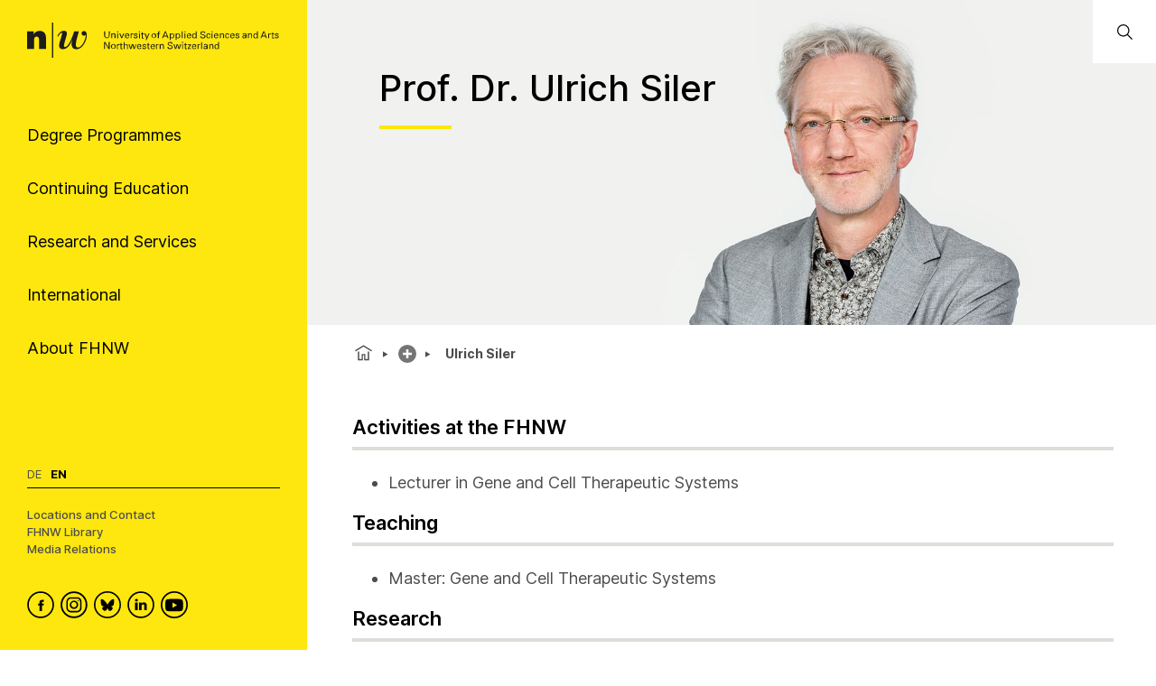

--- FILE ---
content_type: text/html; charset=utf-8
request_url: https://www.fhnw.ch/en/people/ulrich-siler
body_size: 70756
content:
<!doctype html>
        <html lang="en"><head><meta charSet="utf-8"/><title data-react-helmet="true">Prof. Dr. Ulrich Siler | FHNW</title><meta data-react-helmet="true" name="description"/><meta data-react-helmet="true" property="og:title" content="Ulrich Siler"/><meta data-react-helmet="true" property="og:url" content="https://www.fhnw.ch/en/people/ulrich-siler"/><meta data-react-helmet="true" name="twitter:card" content="summary_large_image"/><meta data-react-helmet="true" name="title" content="Ulrich Siler | FHNW"/><meta data-react-helmet="true" name="department" content="School of Life Sciences,Institute for Pharma Technology"/><link data-react-helmet="true" rel="preconnect" href="https://fonts.gstatic.com" crossorigin="anonymous"/><link data-react-helmet="true" rel="canonical" href="https://www.fhnw.ch/en/people/ulrich-siler"/><link data-react-helmet="true" rel="alternate" hrefLang="de" href="https://www.fhnw.ch/de/personen/ulrich-siler"/><link data-react-helmet="true" rel="alternate" hrefLang="en" href="https://www.fhnw.ch/en/people/ulrich-siler"/><script data-react-helmet="true" data-cookieconsent="ignore">
          window.dataLayer = window.dataLayer || [];
          function gtag() { dataLayer.push(arguments); }
          
          // EU-specific settings
          gtag('consent', 'default', {
            'ad_personalization': 'denied',
            'ad_storage': 'denied',
            'ad_user_data': 'denied',
            'analytics_storage': 'denied',
            'functionality_storage': 'denied',
            'personalization_storage': 'denied',
            'region': ["AT","BE","BG","CY","CZ","DE","DK","EE","ES","FI","FR","GB","GG","GR","HR","HU","IE","IM","IT","JE","LT","LU","LV","MT","NL","NO","PL","PT","RO","SE","SI","SK"],
            'wait_for_update': 500,
          });
          
          // Default settings for non-EU regions
          gtag('consent', 'default', {
            'ad_personalization': 'granted',
            'ad_storage': 'granted',
            'ad_user_data': 'granted',
            'analytics_storage': 'granted',
            'functionality_storage': 'granted',
            'personalization_storage': 'granted',
            'security_storage': 'granted',
            'wait_for_update': 500,
          });
          
          gtag('set', 'ads_data_redaction', true);
          gtag('set', 'url_passthrough', false);
        </script><script data-react-helmet="true" type="text/plain" data-cookieconsent="statistics" defer="">
          (function(w,d,s,l,i){
            w[l]=w[l]||[];
            w[l].push({'gtm.start': new Date().getTime(), event:'gtm.js'});
            var f=d.getElementsByTagName(s)[0],
                j=d.createElement(s),
                dl=l!='dataLayer'?'&l='+l:'';
            j.async=true;
            j.src='https://www.googletagmanager.com/gtm.js?id='+i+dl;
            f.parentNode.insertBefore(j,f);
          })(window,document,'script','dataLayer','GTM-KDPH6Q5');
        </script><script>window.env = {"RAZZLE_RELEASE_GIT_BRANCH":"","RAZZLE_FHNW_ENV":"PROD","RAZZLE_RELEASE_GIT_TAG":"redesign-hotfix-20260112-fix-1","RAZZLE_INTERNAL_API_PATH":"http:\u002F\u002Flocalhost:5100\u002FPlone","RAZZLE_API_PATH":"https:\u002F\u002Fwww.fhnw.ch","apiPath":"https:\u002F\u002Fwww.fhnw.ch","publicURL":"https:\u002F\u002Fwww.fhnw.ch"};</script><link rel="icon" href="/favicon.ico" sizes="any"/><link rel="icon" href="/icon.svg" type="image/svg+xml"/><link rel="apple-touch-icon" sizes="180x180" href="/apple-touch-icon.png"/><link rel="manifest" href="/site.webmanifest"/><meta name="generator" content="Plone 6 - https://plone.org"/><meta name="viewport" content="width=device-width, initial-scale=1"/><meta name="mobile-web-app-capable" content="yes"/><link data-chunk="client" rel="preload" as="style" href="/static/css/client.91bcd597.css"/><link data-chunk="client" rel="preload" as="script" href="/static/js/runtime~client.13c7e7da.js"/><link data-chunk="client" rel="preload" as="script" href="/static/js/client.d7310946.js"/><link data-chunk="client" rel="stylesheet" href="/static/css/client.91bcd597.css"/></head><body class="view-viewview contenttype-contact env-PROD section-en section-people section-ulrich-siler is-anonymous public-ui"><div role="navigation" aria-label="Toolbar" id="toolbar"></div><div id="main"><div class="skiplinks-wrapper" role="complementary" aria-label="Skiplinks"><a class="skiplink" href="#view">Skip to main content</a><a class="skiplink" href="#searchbar-input">Skip to search bar</a><a class="skiplink" href="#navigation">Skip to navigation</a><a class="skiplink" href="#footer">Skip to footer</a></div><main id="content-area" class="content-area" role="main" tabindex="-1"><div id="navigation" tabindex="-1"><header class="header-slot"><div style="display:flex"><div class="q container layout"><div class="upper-section"><a title="Back to home page" class="logo-container" href="/en"><picture title="University of Applied Sciences and Arts Northwestern Switzerland"><source srcSet="/logo/fhnw-logo-small.svg" media="(max-width: 767px)"/><source srcSet="/logo/fhnw-logo-en.svg" media="(min-width: 768px)"/><img src="/logo/fhnw-logo-small.svg" alt="Logo of the University of Applied Sciences and Arts Northwestern Switzerland" title="University of Applied Sciences and Arts Northwestern Switzerland"/></picture></a><nav class="navigation" role="navigation"><div><div><div tabindex="-1"><a href="" class="btn btn-nav" data-is-expandable="true" data-is-active="false"><span>Degree Programmes</span></a></div></div><div><div tabindex="-1"><a href="" class="btn btn-nav" data-is-expandable="true" data-is-active="false"><span>Continuing Education</span></a></div></div><div><div tabindex="-1"><a href="" class="btn btn-nav" data-is-expandable="true" data-is-active="false"><span>Research and Services</span></a></div></div><div><div tabindex="-1"><a href="" class="btn btn-nav" data-is-expandable="true" data-is-active="false"><span>International</span></a></div></div><div><div tabindex="-1"><a href="" class="btn btn-nav" data-is-expandable="true" data-is-active="false"><span>About FHNW</span></a></div></div></div></nav></div><div class="bottom-section"><div class="language-selector"><a aria-label="Switch to deutsch" class="" title="Deutsch" href="/de/personen/ulrich-siler">De</a><span class="current-language selected">En</span></div><div class="bottom-links-container"><a href="/en/about-fhnw/locations">Locations and Contact</a><a href="/en/about-fhnw/fhnw-library">FHNW Library</a><a href="/en/media-corner">Media Relations</a></div><div class="social-media-container"><a class="logo-link" data-rac="" aria-label="FHNW on Facebook" href="https://www.facebook.com/fhnw.ch" target="_blank" rel="noopener noreferrer"><svg xmlns="http://www.w3.org/2000/svg" viewBox="0 0 35 35" style="height:30px;width:auto;fill:currentColor" class="icon"><style>.st1{display:none}.st2{fill-rule:evenodd;clip-rule:evenodd}.st2,.st4{display:inline}</style><g id="Circle" shape-rendering="geometricPrecision"><circle cx="17.5" cy="17.5" r="16.3" style="fill:none;stroke:#000;stroke-width:2;stroke-miterlimit:10"/></g><path d="M19.1 14.6c0-.6.1-1 1.1-1h1.3v-2.4h-2.1c-2.5 0-3.4 1.2-3.4 3.2V16h-1.6v2.4H16v7.2h3.2v-7.2h2.1l.3-2.4h-2.4l-.1-1.4z" id="Facebook" style="fill-rule:evenodd;clip-rule:evenodd"/></svg></a><a class="logo-link" data-rac="" aria-label="FHNW on Instagram" href="https://www.instagram.com/fhnw.ch/" target="_blank" rel="noopener noreferrer"><svg xmlns="http://www.w3.org/2000/svg" viewBox="0 0 32 32" style="height:30px;width:auto;fill:currentColor" class="icon"><circle cx="15.9" cy="16" r="14.8" style="fill:none;stroke:#000;stroke-width:2;stroke-miterlimit:10"/><path d="M11.7 7.1h8.6c2.6.4 4.6 2.6 4.6 5.3v7.8c-.3 2.7-2.6 4.8-5.3 4.8h-7.2c-.3 0-.5 0-.8-.1-1.9-.2-3.5-1.5-4.2-3.3-.2-.6-.3-1-.4-1.4v-8.5c0-.1 0-.1.1-.2.3-1.9 1.6-3.5 3.3-4.1.4-.1.9-.3 1.3-.3zM8.6 16v3.5c0 .3 0 .6.1.9.4 1.7 1.9 2.9 3.6 2.9h7.1c.3 0 .6 0 .8-.1 1.7-.4 2.9-1.9 2.9-3.6v-7.2c0-.3 0-.5-.1-.8-.3-1.7-1.9-3-3.6-2.9h-7.1c-.3 0-.5 0-.8.1-1.7.4-2.9 1.9-2.9 3.6V16z"/><path d="M15.9 11.1c2.7 0 4.9 2.2 4.9 4.9s-2.2 4.9-4.9 4.9S11 18.7 11 16c.1-2.7 2.3-4.9 4.9-4.9zm0 1.6c-1.8 0-3.2 1.4-3.2 3.2 0 1.8 1.4 3.2 3.2 3.2 1.8 0 3.2-1.4 3.2-3.2.1-1.7-1.4-3.2-3.2-3.2zm4.9-.8c-.4 0-.7-.3-.7-.7 0-.4.3-.7.7-.7.4 0 .7.3.7.7 0 .4-.3.7-.7.7z"/></svg></a><a class="logo-link" data-rac="" aria-label="FHNW on Bluesky" href="https://bsky.app/profile/did:plc:xmrtqghqhfsgbif5pzjbsxeo" target="_blank" rel="noopener noreferrer"><svg xmlns="http://www.w3.org/2000/svg" viewBox="0 0 256 256" style="height:30px;width:auto;fill:currentColor" class="icon"><g transform="matrix(2.81 0 0 2.81 1.407 1.407)" stroke-width="0" stroke-miterlimit="10" fill="none"><circle cx="45" cy="45" r="43" stroke="#000" stroke-width="5"/><path d="M 32.254 28.856 C 37.413 32.729 42.963 40.583 45 44.797 c 2.038 -4.214 7.586 -12.068 12.746 -15.941 c 3.723 -2.795 9.754 -4.957 9.754 1.924 c 0 1.374 -0.788 11.544 -1.25 13.195 c -1.606 5.74 -7.459 7.204 -12.666 6.318 C 62.685 51.842 65 56.973 60 62.103 c -9.496 9.744 -13.648 -2.445 -14.713 -5.568 c -0.195 -0.573 -0.286 -0.84 -0.288 -0.613 c -0.001 -0.228 -0.093 0.04 -0.288 0.613 C 43.648 59.658 39.496 71.847 30 62.103 c -5 -5.131 -2.685 -10.261 6.416 -11.81 c -5.207 0.886 -11.06 -0.578 -12.666 -6.318 c -0.462 -1.651 -1.25 -11.821 -1.25 -13.195 C 22.5 23.899 28.532 26.062 32.254 28.856 Z" fill="#000"/></g></svg></a><a class="logo-link" data-rac="" aria-label="FHNW on LinkedIn" href="https://www.linkedin.com/school/fachhochschule-nordwestschweiz-fhnw/" target="_blank" rel="noopener noreferrer"><svg xmlns="http://www.w3.org/2000/svg" viewBox="0 0 35 35" style="height:30px;width:auto;fill:currentColor" class="icon"><path d="M10 14.6h3.3v9.9H10zm1.7-1.3c1.1 0 1.9-.8 1.9-1.7 0-1-.7-1.7-1.8-1.7s-1.9.7-1.9 1.7c-.1.9.7 1.7 1.8 1.7zm13.5 11.2v-5.7c0-3-1.6-4.4-3.8-4.4-1.7 0-2.5 1-3 1.6v-1.4h-3.3v9.9h3.3V19c0-.3 0-.6.1-.8.2-.6.8-1.2 1.7-1.2 1.2 0 1.7.9 1.7 2.2v5.3h3.3z"/><circle cx="17.5" cy="17.5" r="16.3" style="fill:none;stroke:#000;stroke-width:2;stroke-miterlimit:10"/></svg></a><a class="logo-link" data-rac="" aria-label="FHNW on YouTube" href="https://www.youtube.com/@FHNW" target="_blank" rel="noopener noreferrer"><svg xmlns="http://www.w3.org/2000/svg" viewBox="0 0 34.6 34.6" style="height:30px;width:auto;fill:currentColor" class="icon"><circle cx="17.3" cy="17.3" r="16.3" shape-rendering="geometricPrecision" style="fill:none;stroke:#000;stroke-miterlimit:10;stroke-width:2px"/><path d="M28.22 12.78c-.11-.6-.31-1.16-.73-1.62-.54-.61-1.23-.91-2.01-.99-.99-.1-1.98-.2-2.98-.24-1.72-.07-3.44-.1-4.36-.13-2.9.01-5.72.03-8.46.26-.51.04-1.03.09-1.51.24-1.13.35-1.78 1.16-2.02 2.31-.24 1.21-.31 2.44-.36 3.68-.07 1.5-.04 3 .09 4.49.07.77.15 1.54.31 2.3.25 1.2 1.01 1.96 2.22 2.24.81.19 1.65.24 2.48.28 1.74.07 3.48.14 5.21.17 2.34.04 4.68-.01 7.02-.14.89-.05 1.77-.12 2.65-.26 1.18-.18 1.97-.88 2.32-2.02.24-.8.34-1.63.35-2.46.02-1.77 0-3.54.01-5.3 0-.94-.06-1.87-.23-2.79zM14.9 21.2v-6.84c1.98 1.14 3.95 2.27 5.94 3.42-1.99 1.15-3.96 2.28-5.94 3.42z"/></svg></a></div></div></div><div class="mobile-navigation"><a title="Back to home page" class="logo-container" href="/en"><picture title="University of Applied Sciences and Arts Northwestern Switzerland"><source srcSet="/logo/fhnw-logo-small.svg" media="(max-width: 767px)"/><source srcSet="/logo/fhnw-logo-en.svg" media="(min-width: 768px)"/><img src="/logo/fhnw-logo-small.svg" alt="Logo of the University of Applied Sciences and Arts Northwestern Switzerland" title="University of Applied Sciences and Arts Northwestern Switzerland"/></picture></a><div class="mobile-nav"><button class="hamburger" aria-label="Open menu" title="Open menu" type="button"></button><button class="mobile-navigation-search" aria-label="Search"><span class="visually-hidden">Search</span></button><div class="menu-drawer-mobile-navigation slide-out-up"><div class="puller-pusher-container" style="transform:translateX(-0vw)"><div class="nav level1"><nav class="mobile-navigation-level1" role="navigation"><ul><li><a href="http://" target="_blank" rel="noopener noreferrer" class="external btn btn-nav" data-is-expandable="true" data-is-active="false"><span>Degree Programmes</span></a></li><li><a href="http://" target="_blank" rel="noopener noreferrer" class="external btn btn-nav" data-is-expandable="true" data-is-active="false"><span>Continuing Education</span></a></li><li><a href="http://" target="_blank" rel="noopener noreferrer" class="external btn btn-nav" data-is-expandable="true" data-is-active="false"><span>Research and Services</span></a></li><li><a href="http://" target="_blank" rel="noopener noreferrer" class="external btn btn-nav" data-is-expandable="true" data-is-active="false"><span>International</span></a></li><li><a href="http://" target="_blank" rel="noopener noreferrer" class="external btn btn-nav" data-is-expandable="true" data-is-active="false"><span>About FHNW</span></a></li></ul></nav><div class="bottom-section"><div class="language-selector"><a aria-label="Switch to deutsch" class="" title="Deutsch" href="/de/personen/ulrich-siler">De</a><span class="current-language selected">En</span></div><div class="bottom-links-container"><a href="/en/about-fhnw/locations">Locations and Contact</a><a href="/en/about-fhnw/fhnw-library">FHNW Library</a><a href="/en/media-corner">Media Relations</a></div><div class="social-media-container"><a class="logo-link" data-rac="" aria-label="FHNW on Facebook" href="https://www.facebook.com/fhnw.ch" target="_blank" rel="noopener noreferrer"><svg xmlns="http://www.w3.org/2000/svg" viewBox="0 0 35 35" style="height:30px;width:auto;fill:currentColor" class="icon"><style>.st1{display:none}.st2{fill-rule:evenodd;clip-rule:evenodd}.st2,.st4{display:inline}</style><g id="Circle" shape-rendering="geometricPrecision"><circle cx="17.5" cy="17.5" r="16.3" style="fill:none;stroke:#000;stroke-width:2;stroke-miterlimit:10"/></g><path d="M19.1 14.6c0-.6.1-1 1.1-1h1.3v-2.4h-2.1c-2.5 0-3.4 1.2-3.4 3.2V16h-1.6v2.4H16v7.2h3.2v-7.2h2.1l.3-2.4h-2.4l-.1-1.4z" id="Facebook" style="fill-rule:evenodd;clip-rule:evenodd"/></svg></a><a class="logo-link" data-rac="" aria-label="FHNW on Instagram" href="https://www.instagram.com/fhnw.ch/" target="_blank" rel="noopener noreferrer"><svg xmlns="http://www.w3.org/2000/svg" viewBox="0 0 32 32" style="height:30px;width:auto;fill:currentColor" class="icon"><circle cx="15.9" cy="16" r="14.8" style="fill:none;stroke:#000;stroke-width:2;stroke-miterlimit:10"/><path d="M11.7 7.1h8.6c2.6.4 4.6 2.6 4.6 5.3v7.8c-.3 2.7-2.6 4.8-5.3 4.8h-7.2c-.3 0-.5 0-.8-.1-1.9-.2-3.5-1.5-4.2-3.3-.2-.6-.3-1-.4-1.4v-8.5c0-.1 0-.1.1-.2.3-1.9 1.6-3.5 3.3-4.1.4-.1.9-.3 1.3-.3zM8.6 16v3.5c0 .3 0 .6.1.9.4 1.7 1.9 2.9 3.6 2.9h7.1c.3 0 .6 0 .8-.1 1.7-.4 2.9-1.9 2.9-3.6v-7.2c0-.3 0-.5-.1-.8-.3-1.7-1.9-3-3.6-2.9h-7.1c-.3 0-.5 0-.8.1-1.7.4-2.9 1.9-2.9 3.6V16z"/><path d="M15.9 11.1c2.7 0 4.9 2.2 4.9 4.9s-2.2 4.9-4.9 4.9S11 18.7 11 16c.1-2.7 2.3-4.9 4.9-4.9zm0 1.6c-1.8 0-3.2 1.4-3.2 3.2 0 1.8 1.4 3.2 3.2 3.2 1.8 0 3.2-1.4 3.2-3.2.1-1.7-1.4-3.2-3.2-3.2zm4.9-.8c-.4 0-.7-.3-.7-.7 0-.4.3-.7.7-.7.4 0 .7.3.7.7 0 .4-.3.7-.7.7z"/></svg></a><a class="logo-link" data-rac="" aria-label="FHNW on Bluesky" href="https://bsky.app/profile/did:plc:xmrtqghqhfsgbif5pzjbsxeo" target="_blank" rel="noopener noreferrer"><svg xmlns="http://www.w3.org/2000/svg" viewBox="0 0 256 256" style="height:30px;width:auto;fill:currentColor" class="icon"><g transform="matrix(2.81 0 0 2.81 1.407 1.407)" stroke-width="0" stroke-miterlimit="10" fill="none"><circle cx="45" cy="45" r="43" stroke="#000" stroke-width="5"/><path d="M 32.254 28.856 C 37.413 32.729 42.963 40.583 45 44.797 c 2.038 -4.214 7.586 -12.068 12.746 -15.941 c 3.723 -2.795 9.754 -4.957 9.754 1.924 c 0 1.374 -0.788 11.544 -1.25 13.195 c -1.606 5.74 -7.459 7.204 -12.666 6.318 C 62.685 51.842 65 56.973 60 62.103 c -9.496 9.744 -13.648 -2.445 -14.713 -5.568 c -0.195 -0.573 -0.286 -0.84 -0.288 -0.613 c -0.001 -0.228 -0.093 0.04 -0.288 0.613 C 43.648 59.658 39.496 71.847 30 62.103 c -5 -5.131 -2.685 -10.261 6.416 -11.81 c -5.207 0.886 -11.06 -0.578 -12.666 -6.318 c -0.462 -1.651 -1.25 -11.821 -1.25 -13.195 C 22.5 23.899 28.532 26.062 32.254 28.856 Z" fill="#000"/></g></svg></a><a class="logo-link" data-rac="" aria-label="FHNW on LinkedIn" href="https://www.linkedin.com/school/fachhochschule-nordwestschweiz-fhnw/" target="_blank" rel="noopener noreferrer"><svg xmlns="http://www.w3.org/2000/svg" viewBox="0 0 35 35" style="height:30px;width:auto;fill:currentColor" class="icon"><path d="M10 14.6h3.3v9.9H10zm1.7-1.3c1.1 0 1.9-.8 1.9-1.7 0-1-.7-1.7-1.8-1.7s-1.9.7-1.9 1.7c-.1.9.7 1.7 1.8 1.7zm13.5 11.2v-5.7c0-3-1.6-4.4-3.8-4.4-1.7 0-2.5 1-3 1.6v-1.4h-3.3v9.9h3.3V19c0-.3 0-.6.1-.8.2-.6.8-1.2 1.7-1.2 1.2 0 1.7.9 1.7 2.2v5.3h3.3z"/><circle cx="17.5" cy="17.5" r="16.3" style="fill:none;stroke:#000;stroke-width:2;stroke-miterlimit:10"/></svg></a><a class="logo-link" data-rac="" aria-label="FHNW on YouTube" href="https://www.youtube.com/@FHNW" target="_blank" rel="noopener noreferrer"><svg xmlns="http://www.w3.org/2000/svg" viewBox="0 0 34.6 34.6" style="height:30px;width:auto;fill:currentColor" class="icon"><circle cx="17.3" cy="17.3" r="16.3" shape-rendering="geometricPrecision" style="fill:none;stroke:#000;stroke-miterlimit:10;stroke-width:2px"/><path d="M28.22 12.78c-.11-.6-.31-1.16-.73-1.62-.54-.61-1.23-.91-2.01-.99-.99-.1-1.98-.2-2.98-.24-1.72-.07-3.44-.1-4.36-.13-2.9.01-5.72.03-8.46.26-.51.04-1.03.09-1.51.24-1.13.35-1.78 1.16-2.02 2.31-.24 1.21-.31 2.44-.36 3.68-.07 1.5-.04 3 .09 4.49.07.77.15 1.54.31 2.3.25 1.2 1.01 1.96 2.22 2.24.81.19 1.65.24 2.48.28 1.74.07 3.48.14 5.21.17 2.34.04 4.68-.01 7.02-.14.89-.05 1.77-.12 2.65-.26 1.18-.18 1.97-.88 2.32-2.02.24-.8.34-1.63.35-2.46.02-1.77 0-3.54.01-5.3 0-.94-.06-1.87-.23-2.79zM14.9 21.2v-6.84c1.98 1.14 3.95 2.27 5.94 3.42-1.99 1.15-3.96 2.28-5.94 3.42z"/></svg></a></div></div></div><div tabindex="-1" class="nav level2"><button class="back-button"><svg xmlns="http://www.w3.org/2000/svg" viewBox="0 0 36 36" style="height:30px;width:auto;fill:currentColor" class="icon"><path fill-rule="evenodd" d="M31 17 8.414 17 18.707 6.707 17.293 5.293 4.586 18 17.293 30.707 18.707 29.293 8.414 19 31 19z"/></svg></button><ul><li></li></ul></div><div tabindex="-1" class="nav level3"><button class="back-button"><svg xmlns="http://www.w3.org/2000/svg" viewBox="0 0 36 36" style="height:30px;width:auto;fill:currentColor" class="icon"><path fill-rule="evenodd" d="M31 17 8.414 17 18.707 6.707 17.293 5.293 4.586 18 17.293 30.707 18.707 29.293 8.414 19 31 19z"/></svg></button><ul><li></li></ul></div></div></div></div><div class="mobile global-search-container "><div class="mobile global-search-content-container"></div></div></div></div></header></div><div class="content-slot" role="presentation"><div class="hero-slot"><div class="cta-slot-container"><div class="hero-wrapper"><img class="hero center_right" src="/en/people/ulrich-siler/hero_siler-ulrich-header.jpg/@@images/image-2100-3a2d672e92dc54428c822fe7d6aa103c.jpeg" width="2100" height="700" srcSet="/en/people/ulrich-siler/hero_siler-ulrich-header.jpg/@@images/image-32-6891e4ecfec7d2f36c7bdbd11dc5e0ae.jpeg 32w, /en/people/ulrich-siler/hero_siler-ulrich-header.jpg/@@images/image-64-eb21e4dea82e8a591e2837811417352b.jpeg 64w, /en/people/ulrich-siler/hero_siler-ulrich-header.jpg/@@images/image-128-2630355d67c24538abf6c52ae7c7411a.jpeg 128w, /en/people/ulrich-siler/hero_siler-ulrich-header.jpg/@@images/image-200-a9a7d121c4423c148b379ddaaae61ff1.jpeg 200w, /en/people/ulrich-siler/hero_siler-ulrich-header.jpg/@@images/image-400-c34cceddf6201b673e1e841ade89fbb6.jpeg 400w, /en/people/ulrich-siler/hero_siler-ulrich-header.jpg/@@images/image-600-3886deb68f8ed5cdc119cf7e26e379d7.jpeg 600w, /en/people/ulrich-siler/hero_siler-ulrich-header.jpg/@@images/image-800-bd1eee6ec20541ee65d343bfa2649f4c.jpeg 800w, /en/people/ulrich-siler/hero_siler-ulrich-header.jpg/@@images/image-1000-82cee4999cc4226924c96c8f1bc5abce.jpeg 1000w, /en/people/ulrich-siler/hero_siler-ulrich-header.jpg/@@images/image-1200-871dcb25f378ea197763acb5b52da313.jpeg 1200w, /en/people/ulrich-siler/hero_siler-ulrich-header.jpg/@@images/image-1600-7dbc36b7f7874f1dc4abc8fa5b96ba16.jpeg 1600w, /en/people/ulrich-siler/hero_siler-ulrich-header.jpg/@@images/image-2100-3a2d672e92dc54428c822fe7d6aa103c.jpeg 2100w" fetchpriority="high" alt="" sizes="100vw"/><div class="contact-information-hero"><h1>Prof. Dr.<!-- --> <!-- -->Ulrich<!-- --> <!-- -->Siler<!-- --> </h1></div></div></div><div class="global-search-container"><input id="searchbar-input" type="text" class="visually-hidden" placeholder="Open Global Search" tabindex="-1" aria-label="Open Global Search"/><div class="global-search-icon-container"><button><svg xmlns="http://www.w3.org/2000/svg" viewBox="0 0 36 36" style="height:22px;width:auto;fill:currentColor" class="icon global-search-icon"><path fill-rule="evenodd" d="M7,16 C7,11.038 11.037,7 16,7 C20.963,7 25,11.038 25,16 C25,20.962 20.963,25 16,25 C11.037,25 7,20.962 7,16 L7,16 Z M32.707,31.293 L24.448,23.034 C26.039,21.125 27,18.673 27,16 C27,9.935 22.065,5 16,5 C9.935,5 5,9.935 5,16 C5,22.065 9.935,27 16,27 C18.673,27 21.125,26.039 23.034,24.448 L31.293,32.707 L32.707,31.293 Z"/></svg> <span class="visually-hidden">Open Global Search</span></button></div><div class="global-search-content-container" style="transform:translateX(100%)"></div></div></div><nav role="navigation" aria-label="Breadcrumbs" class="breadcrumbs " style="width:100%"><div class="breadcrumb" style="width:100%"><a class="home" title="Home" href="/en"><svg xmlns="http://www.w3.org/2000/svg" viewBox="0 0 36 36" style="height:25px;width:auto;fill:currentColor" class="icon"><g fill-rule="evenodd"><path d="M18 4.826 4.476 13.148 5.524 14.851 18 7.174 30.476 14.851 31.524 13.148zM25 27 21 27 21 19 15 19 15 27 11 27 11 15 9 15 9 29 17 29 17 21 19 21 19 29 27 29 27 15 25 15z"/></g></svg></a><div class="divider"></div><div style="display:flex;align-items:center"><button title="Show complete path" class="section plus-icon"></button></div><div class="divider"></div><div class="section active  ">Ulrich Siler</div></div></nav><div id="view" tabindex="-1"><article id="page-document" class="has-aside"><section class="content"><div class="blocks-group-wrapper transparent"><div class="block heading next--is--slate is--first--of--block-type is--last--of--block-type previous--has--same--backgroundColor next--has--same--backgroundColor"><div class="heading-wrapper"><h2 id="activities-at-the-fhnw" class="heading">Activities at the FHNW</h2></div></div><ul><li>Lecturer in Gene and Cell Therapeutic Systems</li></ul><div class="block heading next--is--slate is--first--of--block-type is--last--of--block-type previous--has--same--backgroundColor next--has--same--backgroundColor"><div class="heading-wrapper"><h2 id="teaching" class="heading">Teaching</h2></div></div><ul><li>Master: Gene and Cell Therapeutic Systems</li></ul><div class="block heading next--is--slate is--first--of--block-type is--last--of--block-type previous--has--same--backgroundColor next--has--same--backgroundColor"><div class="heading-wrapper"><h2 id="research" class="heading">Research</h2></div></div><p><strong><em>In vivo</em> Gene Delivery</strong></p><p>Gene therapy represents a treatment option which allows to correct/compensate for the primary cause of a genetic disease. First clinical success in gene therapy was published in the year 2000. Since then, several gene therapy products such as Imlygic, Strimvelis, Kymriah, Luxturna and Zolgensma have received marketing approval, and others are about to be launched.</p><p>In <em>ex vivo</em> gene therapy, target cells are isolated from patient samples, genetically modified under GMP conditions, and then re-transplanted into the patient. In <em>in vivo</em> gene therapy, which targets the eye, brain or muscles for example, infectious particles are injected directly into the patient.</p><p>In <em>ex vivo</em> gene therapy, lentiviral vectors enveloped by vesicular stomatitis virus glycoprotein (VSVG) are state-of-the art and are applied <em>ex vivo</em> to target cells with proliferative potential (hematopoietic stem cells, T cells). While <em>ex vivo</em> gene therapy has established proof of principle, it faces an economic challenge: In addition to large-scale GMP-compliant vector production, personalized GMP-compliant <em>ex vivo</em> processing of patient cell increases the overall costs of treatment.</p><p><em>In vivo</em> delivery would significantly reduce the total cost of treatment per patient.</p><div class="block heading next--is--accordion is--first--of--block-type is--last--of--block-type previous--has--same--backgroundColor next--has--same--backgroundColor"><div class="heading-wrapper"><h2 id="profile" class="heading">Profile</h2></div></div><div class="block accordionBlock is--first--of--block-type is--last--of--block-type has--headline previous--has--same--backgroundColor next--has--same--backgroundColor"><div id="91dbe609-9b76-49c6-b505-338944c30533" class="accordion"><div class="accordion-header" role="button" tabindex="0" aria-expanded="false" title="Show more information"><div class="accordion-title">CV</div></div><div class="accordion-body"><div class="accordion-content"><div class="blocks-group-wrapper transparent"><p>Ulrich Siler is lecturer for Gene and Cell Therapeutic Systems at the University of Applied Arts and Sciences Northwestern Switzerland (FHNW) since 2022. With more than 18 years of hands-on experience in the development of retroviral vectors, in pre-clinal GLP-conform animal studies and in clinical gene therapy, his research now focuses now on <em>in vivo</em> gene delivery.</p><p>Prior to joining the Institute for Pharmaceutical Technology at FHNW, Ulrich Siler was heading a research lab first at University Children`s Hospital Zürich from 2004 to 2020 and subsequently at University of Zürich, focusing on gene therapy. There he was involved in the first temporarily successful clinical gene therapy trial to cure patients suffering from X-linked Chronic Granulomatous Disease (X-CGD). In parallel, he developed a lentiviral gene therapy vector for the treatment of patients suffering from p47phox-deficient form of CGD, which is nearing clinical application. In 2017, he completed the habilitation process at Medical Faculty of the University of Zürich with his inaugural lecture, which was awarded by the <em>Venia Legendi</em> for Pediatric Immunology, Experimental Immunology and Gene Therapy.</p><p>Ulrich Siler graduated in Biochemistry from the University of Tübingen (Germany) in 1997, where he also received his PhD in 2001 for his research on the extracellular matrix of human bone marrow in the working group of Prof. Gerd Klein. After his PhD, Dr. Siler spent three years as postdoctoral researcher at Roche Vitamins Ltd which became DSM Nutritional Products during this time. Thereafter, he left industry and returned to academia in 2004.</p></div></div></div></div><div id="acc74be5-1c82-4ada-8224-6648932ffccb" class="accordion"><div class="accordion-header" role="button" tabindex="0" aria-expanded="false" title="Show more information"><div class="accordion-title">Patents, publications and projects</div></div><div class="accordion-body"><div class="accordion-content"><div class="blocks-group-wrapper transparent"><ul><li><a href="https://www.researchgate.net/profile/Ulrich-Siler/research" target="_blank" rel="noopener noreferrer" class="external">ResearchGate﻿</a><br/></li></ul><ul><li>Joly J, Hudik E, Lecart S, Roos D, Verkuijlen P, Wrona D, Siler U, Reichenbach J, Nüsse O, Dupré-Crochet S. Membrane Dynamics and Organization of the Phagocyte NADPH Oxidase in PLB-985 Cells. Front Cell Dev Biol. (2020) 8:608600. doi: 10.3389/fcell.2020.608600.</li><li><p>Wrona D, Pastukhov O, Pritchard R, Raimondi F, Tchinda J, Jinek M, Siler U*, and Reichenbach J*. CRISPR-directed therapeutic correction at the NCF1 locus is challenged by frequent incidence of chromosomal deletions. Molecular Therapy - Methods &amp; Clinical Development (2020) 17:936-943. doi: 10.1016/j.omtm.2020.04.015. * Equal contribution</p></li><li><p>Wrona D, Siler U*, Reichenbach J*. Novel Diagnostic Tool for p47 phox -Deficient Chronic Granulomatous Disease Patient and Carrier Detection. Mol Ther Methods Clin Dev. (2019) 13:274-278. doi: 10.1016/j.omtm.2019.02.001. * Equal contribution</p></li><li><p>Meda Spaccamela V, Valencia RG, Pastukhov O, Duppenthaler A, Dettmer MS, Erb J, Steiner UC, Hillinger S, Speckmann C, Ehl S, Reichenbach J, Siler U. High Levels of IL-18 and IFN-γ in Chronically Inflamed Tissue in Chronic Granulomatous Disease. Front Immunol. (2019) 10: 2236. doi: 10.3389/fimmu.2019.02236. eCollection 2019.</p></li><li><p>Wrona D, Siler U* &amp; Reichenbach J*. Novel Diagnostic Tool for p47phox -Deficient Chronic Granulomatous Disease Patient and Carrier Detection. Mol Ther Methods Clin Dev. (2019) 13: 274-278. doi: 10.1016/j.omtm.2019.02.001. eCollection 2019 Jun 14. * These authors contributed equally</p></li><li><p>Moens L, Gouwy M, Bosch B, Pastukhov O, Nieto-Patlàn A, Siler U, Bucciol G, Mekahli D, Vermeulen F, Desmet L, Maebe S, Flipts H, Corveleyn A, Moshous D, Philippet P, Tangye SG, Boisson B, Casanova JL, Florkin B, Struyf S, Reichenbach J, Bustamante J, Notarangelo LD, Meyts I. Human DOCK2 Deficiency: Report of a Novel Mutation and Evidence for Neutrophil Dysfunction. J Clin Immunol. (2019) 39: 298-308. doi: 10.1007/s10875-019-00603-w.</p></li><li><p>Haenseler W*, Kuzmenko E, Smalls-Mantey A, Browne C, Seger R, James WS, Cowley SA†, Reichenbach J†, Siler U*†. Lentiviral gene therapy vector with UCOE stably restores function in iPSC-derived neutrophils of a CDG patient. Matters 2018; DOI: 10.19185/matters.201805000005. † Equal contribution.</p></li><li><p>Wrona D, Siler U* &amp; Reichenbach J*. CRISPR/Cas9-generated p47phox-deficient cell line for Chronic Granulomatous Disease gene therapy vector development. Scientific Reports, Sci Rep., 2017; 7:44187. * These authors contributed equally</p></li><li><p>Vaas M, MSc, Enzmann G, Perinat T, Siler U, Reichenbach J, Licha K, Kipar A, Rudin M, Engelhardt B, Klohs J. Non-invasive near-infrared fluorescence imaging of the neutrophil response in a mouse model of transient cerebral ischemia. Journal of Cerebral Blood Flow &amp; Metabolism, 2017, 271678-16676825.</p></li><li><p>Siler U, Romao S, Tejera E, Pastukhov O, Kuzmenko E, Valencia R,  Meda Spaccamela V, Belohradsky BH, Speer O, Schmugge M, Kohne E, Hoenig M, Freihorst J, Schulz AS, Reichenbach R. Severe G6PD-deficiency leads to susceptibility to infection and absent NETosis. J. Allergy Clin. Immunol., 2017, 139: 212-219.</p></li><li><p>Weisser M, Demel UM, Stein S, Chen-Wichmann L, Touzot F, Santilli G, Sujer S, Brendel C, Siler U, Cavazzana M, Thrasher AJ, Reichenbach J, Essers MA, Schwäble J, Grez M. Hyperinflammation in patients with chronic granulomatous disease leads to impairment of hematopoietic stem cell functions. J Allergy Clin Immunol., 2016, 138: 219-228.e9.</p></li><li><p>Romao S., Tejera Puente E., Nytko K.J., Siler U., Münz C., Reichenbach J. Defective nuclear entry of hydrolases prevents neutrophil extracellular trap formation in patients with chronic granulomatous disease. J. Allergy Clin. Immunol., 2015;136: 1703-1706.e5.</p></li><li><p>Dreyer A.K., Hoffmann D., Lachmann N., Ackermann M., Steinemann D., Timm B., Siler U., Reichenbach J., Grez M., Moritz T., Schambach A., CathomenT. TALEN mediated functional correction of X-linked chronic granulomatous disease in patient derived induced pluripotent stem cells.  Biomaterials, 2015; 69: 191-200.</p></li><li><p>Siler U †, Paruzynski A †, Holtgreve-Grez H, Kuzmenko E, Koehl U, Renner ED, Alhan C, van de Loosdrecht AA, Schwäble J, Pfluger T, Tchinda J, Schmugge M, Jauch A, Naundorf S, Kühlcke K, Notheis G, Güngör T, v. Kalle C, Schmidt M +, Grez M +, Seger R +, Reichenbach J. Successful Combination of Sequential Gene Therapy and Rescue allo-HSCT in two Children with X-CGD – importance of timing. Current Gene Therapy, 2015;15: 416-27; †, + These authors contributed equally to the work</p></li><li><p>Fiaschetti G, Abela L, Nonoguchi N, Dubuc AM, Remke M, Boro A, Grunder E, Siler U, Ohgaki H, Taylor MD, Baumgartner M, Shalaby T, Grotzer MA. Epigenetic silencing of miRNA-9 is associated with HES1 oncogenic activity and poor prognosis of medulloblastoma. Br J Cancer. 2014; 110: 636-47</p></li><li><p>Brendel C*., Hänseler W*., Wohlgensinger V*., Bianchi M*., Tokmak S., Chen-Wichmann L., Kouzmenco E., Cesarovic N., Nicholls F., Reichenbach J., Seger R., Grez M*., Siler U*. Human miR223 Promoter as Novel Myelospecific Promoter for CGD Gene Therapy. Hum Gene Ther Methods. 2013; 24:151-9. * These authors contributed equally</p></li><li><p>Jiang Y*, Cowley S.A.*, Siler U*, Melguzo D, Tilgner K, Browne C, deWilton A, Pryzborski S, Saretzki G, James W.S., Seger R.A. , Reichenbach J,  Lako M and Armstrong L. Derivation and functional analysis of patient specific induced pluripotent stem cells as an in vitro model of Chronic Granulomatous Disease. Stem Cells. 2012; 30:599-611. * These authors contributed equally to the work</p></li><li><p>Bianchi M, Niemiec MJ, Siler U, Urban CF and Reichenbach J. Restoration of anti-Aspergillus defense by NETs in human CGD after Gene Therapy is Calprotectin-dependent J Allergy Clin Immunol. 2011; 127:1243-52.e7</p></li><li><p>Wohlgensinger V, Seger RA, Ryan MD, Reichenbach J., Siler U. Signed outside: A surface marker system for transgenic cytoplasmic proteins. Gene Ther. 2010;17:1193-9</p></li><li><p>Reichenbach J., Lopatin U., Mahlaoui N., Beovic B., Siler U., Zbinden R., Seger RA., Galmiche L., Brousse N., Kayal S., Güngör T., Blanche S., and Holland SM. Actinomyces in Chronic Granulomatous Disease: An Emerging and Unanticipated Pathogen Clin Infect Dis. 2009, 49: 1703-10</p></li><li><p>Bianchi M, Rahamathullah AH, Brinkmann V, Siler U, Seger RA, Zychlinsky A, Reichenbach J. Restoration of NET formation by gene therapy in CGD controls aspergillosis. Blood 2009; 114: 2619-22</p></li><li><p>Reichenbach J, Van de Velde H, De Rycke M, Staessen C, Platteau P, Baetens P, Güngör T, Ozsahin H, Scherer F, Siler U, Seger RA, Liebaers I. First Successful Bone Marrow Transplantation for X-linked Chronic Granulomatous Disease by Using Preimplantation Female Gender Typing and HLA Matching. Pediatrics. 2008; 122: e778-82.</p></li><li><p>Junge S, Kloeckener-Gruissem B, Zufferey R, Keisker A, Salgo B, Fauchere JC, Shalaby T, Grotzer M, Siler U, Seger R, Güngör T. Correlation between recent thymic emigrants and CD3(+) (PECAM-1) CD4(+) T cells in normal individuals during aging and in lymphopenic children. Eur J Immunol. 2007, 37: 3270-80.</p></li><li><p>Ott MG*, Schmidt M*, Schwarzwaelder K*, Stein S*, Siler U*, Koehl U, Glimm H, Kuhlcke K, Schilz A, Kunkel H, Naundorf S, Brinkmann A, Deichmann A, Fischer M, Ball C, Pilz I, Dunbar C, Du Y, Jenkins NA, Copeland NG, Luthi U, Hassan M, Thrasher AJ, Hoelzer D, von Kalle C, Seger R, Grez M. Correction of X-linked chronic granulomatous disease by gene therapy, augmented by insertional activation of MDS1-EVI1, PRDM16 or SETBP1. Nat Med. 2006; 12: 401-9. * These authors contributed equally to the work. </p></li><li><p>Herzog A*, Siler U*, Spitzer V, Seifert N, Denelavas A, Buchwald Hunziker P, Hunziker W, Goralczyk R &amp; Wertz K. Lycopene reduces gene expression of steroid targets and inflammatory markers in normal rat prostate. FASEB J. 2005; 19: 272-274; * These authors contributed equally to this work.</p></li><li><p>Siler U, Barella L, Spitzer V, Schnorr J, Lein M, Goralczyk R &amp; Wert K. Lycopene and Vitamin E interfere with autocrine/paracrine loops in the Dunning prostate cancer model. FASEB J. 2004; 18: 1019-1021</p></li><li><p>Siler U, Rousselle P, Müller C, Klein G. Laminin 2 chain as a stromal marker of the human bone marrow microenvironment. Br J Haematology 2002; 119: 212-220</p></li><li><p>Kutlesa S,* Siler U,* Speriser A, Wessel JT, Virtanen I, Rousselle P, Sorokin LM, Mueller CA, Klein G. Developmentally regulated interactions of human thymocytes with different laminin isoforms. Immunology 2002; 106: 1-17; * These authors contributed equally to the work</p></li><li><p>Siler U, Seiffert M, Puch S, Richards A, Torok-Storb B, Muller CA, Sorokin, Klein G. Characterization and functional analysis of laminin isoforms in human bone marrow. Blood 2000; 96: 4194-4203</p></li></ul><p><strong>Reviews</strong></p><ul><li>Lanini L, Prader S, Siler U, Reichenbach J. Modern management of phagocyte defects. J. Allergy Clin. Immunol., 2017 28: 124-134.</li><li>Kaufmann KB, Chiriaco M, Siler U, Finocchi A, Reichenbach J, Stein S and Grez M. Gene Therapy for Chronic Granulomatous Disease: Current Status and Future Perspectives. Curr Gene Ther. 2014, 14: 447-60</li><li>Ott MG, Seger R, Stein S, Siler U, Hoelzer D, Grez M. Advances in the treatment of chronic granulomatous disease by gene therapy. Curr Gene Ther. 2007, 7: 155-61.</li><li>Stein S, Siler U, Ott MG, Seger R, Grez M. Gene therapy for chronic granulomatous disease. Curr Opin Mol Ther. 2006; 8: 415-22.</li><li>Siler U, Herzog A, Spitzer V, Seifert N, Denelavas A, Hunziker PB, Barella L, Hunziker W, Lein M, Goralczyk R, Wertz K. Lycopene effects on rat normal prostate and prostate tumor tissue. J Nutr. 2005; 135: 2050S-2S.</li><li>Wertz K, Siler U, Goralczyk R. Lycopene: mode of action to promote prostate health. Arch. Biochem. Biophys. 2004; 430: 127-134</li></ul><p><strong>Book Chapters</strong></p><ul><li>Siler U, Reichenbach J and Thrasher AJ. (2017) Gene Therapy for CGD, Chapter 12 in Seger RA, Roos D. Segal BH, Kuijpers TW. Chronic Granulomatous Disease: genetics, Biology and Clinical Management. Nova scientific publishers, ISBN # 978-1-53612-498-9</li><li>Wertz K, Siler U, Barella L &amp; Goralczyk R. (2004) Nutrigenomics in Research on Cancer Prevention, Nutrigenomics uncovers new Modes of Action for Lycopene in Prostate Cancer Prevention. In The Increased Role of Nutrition and Genomics in the Prevention and Management of Desease; ed. Ysbrand Poortman; VSOP, Soestdijk, The Netherlands; Chapter 7, pp. 71-86</li><li>Goralczyk R. &amp; Siler U. (2003) The role of Lycopene in Human Health. In Phytochemicals in Health and Disease; Bao Y. &amp; Fenwick R. ed. Marcel Decker, Inc.: New York; Chapter 14, pp. 285-309</li></ul></div></div></div></div><div id="08bf3bed-b7c7-40f2-8c54-46e84d74f326" class="accordion"><div class="accordion-header" role="button" tabindex="0" aria-expanded="false" title="Show more information"><div class="accordion-title">Social Media</div></div><div class="accordion-body"><div class="accordion-content"><div class="blocks-group-wrapper transparent"><ul><li><a href="https://www.linkedin.com/in/ulrich-siler-597822145" target="_blank" rel="noopener noreferrer" class="external">LinkedIn</a><br/></li></ul></div></div></div></div><div id="71dabcd0-287c-490d-a700-09685f2790ee" class="accordion"><div class="accordion-header" role="button" tabindex="0" aria-expanded="false" title="Show more information"><div class="accordion-title">Persistent Digital Identifier</div></div><div class="accordion-body"><div class="accordion-content"><div class="blocks-group-wrapper transparent"><p>ORCID 0000-0002-2458-2629</p></div></div></div></div></div></div></section><aside class="sidebar-nav-right-wrapper"><div class="sidebar-navigation-container"><div class="sub-navigation-container"></div></div><div class="contact-content-sidebar-wrapper"><h1>Prof. Dr. <!-- -->Ulrich Siler</h1><div class="contact-item open"><button id="contact-header-:Rakld7:" class="contact-header" aria-expanded="true" aria-controls="contact-content-:Rakld7:"><h4>Contact</h4></button><div id="contact-content-:Rakld7:" class="contact-content open" role="region" aria-labelledby="contact-header-:Rakld7:"><div><address class="contact-content-sidebar"><div class="coordinates"><a href="/en/people/ulrich-siler"><p class="description name">Prof. Dr. Ulrich Siler</p></a><p class="role">Lecturer</p><h5 class="heading">Telephone</h5><p class="description"><a href="tel:+41 61 228 63 26">+41 61 228 63 26</a> </p><h5 class="heading">E-mail</h5><p class="description"><a href="mailto:ulrich.siler@fhnw.ch">ulrich.siler@fhnw.ch</a></p><h5 class="heading">Address</h5><p class="description">School of Life Sciences FHNW 
Institute for Pharma Technology and Biotechnology
Hofackerstrasse 30
4132 Muttenz</p></div></address></div></div></div></div></aside></article><div class="ui container tags"><a class="ui label" href="/search?Subject=arbeitsgruppenleiter">arbeitsgruppenleiter</a><a class="ui label" href="/search?Subject=gen- und zelltherapeutische Systeme">gen- und zelltherapeutische Systeme</a></div></div><footer id="footer" class="footer"><nav class="footernavigation" aria-label="Footer Navigation"><section class="footernavigation__column " aria-labelledby="what_we_offer_title"><h2 id="what_we_offer_title" class="column-title"><span role="button" tabindex="0" aria-expanded="false" aria-controls="what_we_offer_list">What we offer</span></h2><ul id="what_we_offer_list" class=" items-3"><li><a aria-label="Degree Programmes" href="/en/degree-programmes">Degree Programmes</a></li><li><a aria-label="Continuing Education" href="/en/continuing-education">Continuing Education</a></li><li><a aria-label="Research and Services" href="/en/research-and-services">Research and Services</a></li></ul></section><section class="footernavigation__column " aria-labelledby="about_fhnw_title"><h2 id="about_fhnw_title" class="column-title"><span role="button" tabindex="0" aria-expanded="false" aria-controls="about_fhnw_list">About FHNW</span></h2><ul id="about_fhnw_list" class=" items-4"><li><a aria-label="Schools" href="/en/about-fhnw/schools">Schools</a></li><li><a aria-label="Organisation" href="/en/about-fhnw/organisation">Organisation</a></li><li><a aria-label="Management" href="/en/about-fhnw/organisation/presidium-of-the-board-of-directors">Management</a></li><li><a aria-label="Facts and Figures" href="/en/about-fhnw/facts-and-figures">Facts and Figures</a></li></ul></section><section class="footernavigation__column " aria-labelledby="information_title"><h2 id="information_title" class="column-title"><span role="button" tabindex="0" aria-expanded="false" aria-controls="information_list">Information</span></h2><ul id="information_list" class=" items-3"><li><a aria-label="Data Protection" href="/en/imprint/data-protection">Data Protection</a></li><li><a aria-label="Accessibility" href="/en/imprint/accessibility">Accessibility</a></li><li><a aria-label="Imprint" href="/en/imprint">Imprint</a></li></ul></section><section class="footernavigation__column " aria-labelledby="support_intranet_title"><h2 id="support_intranet_title" class="column-title"><span role="button" tabindex="0" aria-expanded="false" aria-controls="support_intranet_list">Support &amp; Intranet</span></h2><ul id="support_intranet_list" class=" items-2"><li><a aria-label="IT Support" href="/en/about-fhnw/it-support">IT Support</a></li><li><a href="https://inside.fhnw.ch/" target="_blank" rel="noreferrer" class="external" aria-label="Login Inside-FHNW">Login Inside-FHNW</a></li></ul></section><section class="footernavigation__column footer__logos" aria-label="Membership Logos"><div class="anniversary"><a class="anniversary-en" href="/20years"></a></div><h2 class="column-title">Member of<!-- -->:</h2><a href="https://www.swissuniversities.ch/" target="_blank" rel="noreferrer" class="external swissuniversities" aria-label="Swiss Universities"></a><a href="https://eua.eu" target="_blank" rel="noreferrer" class="external eua" aria-label="European University Association"></a></section></nav></footer><div class="web25__gototop " role="button" tabindex="0" aria-label="Go to top of page"></div></div></main><div class="Toastify"></div></div><div role="complementary" aria-label="Sidebar" id="sidebar"></div><script charSet="UTF-8">window.__data={"router":{"location":{"pathname":"\u002Fen\u002Fpeople\u002Fulrich-siler","search":"","hash":"","state":undefined,"key":"1q9m8o","query":{}},"action":"POP"},"intl":{"defaultLocale":"en","locale":"en","messages":{"Add link":"","An error has occurred while editing \"{name}\" field. We have been notified and we are looking into it. Please save your work and retry. If the issue persists please contact the site administrator.":"","An error has occurred while rendering \"{name}\" field. We have been notified and we are looking into it. If the issue persists please contact the site administrator.":"","Bottom":"","Center":"","Delete col":"","Delete row":"","Delete table":"","Divide each row into separate cells":"","Edit element":"","Edit link":"","Fixed width table cells":"","Hide headers":"","Insert col after":"","Insert col before":"","Insert row after":"","Insert row before":"","Left":"","Make the table compact":"","Make the table sortable":"","Middle":"","No matching blocks":"","Reduce complexity":"","Remove element":"","Remove link":"","Right":"","Stripe alternate rows with color":"","Table":"","Table color inverted":"","Top":"","Type text…":"","Visible only in view mode":"","Unknown Block":"Unknown Block {block}","delete":"delete"," Inner Alignment":"","Alignment":"","Button Block":"","Button text":"","Full":"","Link":"","Open in a new tab":"","Title":"","Wide":"","Heading":"","Heading level":"","Separator":"Separator","Separator Block":"Separator","Add item":"Add item","Autoplay":"Autoplay","Delay between transitions (milliseconds)":"Delay between transitions (milliseconds)","Description":"Description","Do instant slide transitions?":"Do instant slide transitions?","Enable Autoplay?":"Enable Autoplay?","Go to slide":"Go to slide","Headtitle":"Headtitle","Image override":"Image override","Item":"Item","Items":"Items","Next slide":"Next slide","Please choose an existing content as source for this element":"Please choose an existing content as source for this element","Previous slide":"Previous slide","Select target":"Select target","Slider":"Slider","Target":"Target","moreInfo":"More info","A short hint that describes the expected value within this block":"","Accordion":"","Accordion Title size":"","Accordion block":"","Accordion block settings":"","Accordion theme":"","Accordion title":"","Add":"","Add Button Label":"","Allow multiple panels open at a time":"","Allow only the following blocks types":"","Allowed blocks":"","Close":"","Collapsed by default":"","Default":"","Detailed expected value within this block":"","Disable creation of new blocks after this block":"","Disable drag & drop on this block":"","Disable editing on accordion block settings":"","Disable editing on accordion titles":"","Disable editing on this block":"","Disable inner buttons":"","Disable new blocks":"","Don't allow deletion of this block":"","Drag and drop":"","Enable filtering":"","Fixed layout":"","Fixed layout, New panes (tabs) created by Editor within this block will be ignored":"","Fixed position":"","Friendly name":"","Heading 2":"","Heading 3":"","Heading 4":"","Heading 5":"","Heading 6":"","Headline":"","Helper text":"","Hide all block related buttons within this block":"","Instructions":"","Non exclusive":"","Open":"","Options":"","Primary":"","Read-only":"","Read-only settings":"","Read-only titles":"","Remove block":"","Required":"","Secondary":"","Section friendly name":"","Section help":"","Tertiary":"","Theme":"","Title Icon on the right":"","Title size":"","Type to filter...":"","addButton":"","add_block_in_position":"","panel_index":"","All":"","Alphabetically":"","Date (newest first)":"","Events":"","Files":"","Images":"","Job offers":"","Layout:":"","Open a Mailto Link to the Members Email Address":"","Pages":"","People":"","Relevance":"","Reports":"","Search":"","Search Site":"","Search...":"","Select…":"","Show all search results...":"","Show less":"","Show more":"","Sort By:":"","loading":"","not published yet":"","results":"","searchGlobalized":"","searchLocalized":"","searchLocalizedLabel":"","{total, plural, =0 {No results} =1 {# result} other {# results}}":"","{total, plural, =0 {No results} =1 {# result} other {# results}} for":"","dropdownmenu-add-rootpath":"Add menu path","dropdownmenu-additionalClasses":"Additional classes","dropdownmenu-additionalClassesDescription":"Additional classes for the item to apply specific styles, accordingly to site layout.","dropdownmenu-addmenuitem":"Add menu item","dropdownmenu-blocks":"Blocks","dropdownmenu-blocks-description":"Add some blocks to show in dropdown menu.","dropdownmenu-clickableNavigationRoots":"Clickable navigation roots","dropdownmenu-close-menu-button":"Close menu","dropdownmenu-delete-button":"Delete","dropdownmenu-delete-menupath":"Delete menu path","dropdownmenu-deletemenuitem":"Delete menu item","dropdownmenu-deletemenuitem-button":"Delete menu item","dropdownmenu-emptyActiveMenuItem":"Select a menu path","dropdownmenu-emptyActiveMenuPath":"Select a menu item","dropdownmenu-linkUrl":"Link","dropdownmenu-menuitems-header":"Menu items","dropdownmenu-mode":"Mode","dropdownmenu-mode-dropdown":"Dropdown","dropdownmenu-mode-simpleLink":"Simple link","dropdownmenu-move-menuitem-down":"Move menu item up","dropdownmenu-move-menuitem-up":"Move menu item down","dropdownmenu-navigationRoot":"Navigation root","dropdownmenu-rootpath":"Root path","dropdownmenu-showMoreLink":"Show more link","dropdownmenu-showMoreText":"Show more link text","dropdownmenu-title":"Title","dropdownmenu-visible":"Visible","Clear selection":"Clear selection","Fit":"Fit","Justify":"Justify","Narrow":"Narrow","None":"None","Stretch":"Stretch","btn-stretch":"Stretch block to the edges","field-customize":"Customize","field-size":"Size","fieldsets-advanced":"Advanced","fieldsets-decorations":"Decorations","fieldsets-default":"Default","fieldsets-layout":"Layout","fieldsets-presets":"Preset styles","fieldsets-standard":"Standard","properties-align":"Align","properties-background-color":"Background color","properties-background-image":"Background image","properties-border-radius":"Rounded Corner","properties-clear-description":"Pushes selected block under floated content","properties-clear-title":"Clear floats","properties-custom-class-description":"A custom CSS class, applicable just to this block","properties-custom-class-title":"Custom CSS Class","properties-custom-id-description":"A custom id, applicable just to this block","properties-custom-id-title":"Custom Id","properties-font-size-description":"Relative to normal size of text in the block","properties-font-size-title":"Font size","properties-font-weight-description":"The weight (or boldness) of the font","properties-font-weight-title":"Font weight","properties-height-description":"Element height, expressed as CSS dimension","properties-height-title":"Element height","properties-hidden-description":"Hide this bloc","properties-hidden-title":"Hidden","properties-is-drop-cap-description":"First letter is styled as a drop cop","properties-is-drop-cap-title":"Drop cap","properties-is-screen-height-description":"Maximize block to viewport height","properties-is-screen-height-title":"Screen height","properties-margin":"Margin","properties-padding":"Padding","properties-shadow-color":"Shadow color","properties-shadow-depth":"Shadow depth","properties-size":"Box size","properties-stretch":"Stretch","properties-style-name":"Style","properties-text-align":"Text align","properties-text-color":"Text color","properties-theme-description":"A predefined theme, applicable just to this block","properties-theme-title":"Theme","styles-block":"Styles","Accordion responsive":"","Carousel horizontal":"","Carousel vertical (prototype)":"","Horizontal responsive":"","Medium":"","accordion-tabs-block":"","addTab":"","alignment":"","assetPosition":"","assetSize":"","assetType":"","black":"","blue":"","bottom":"","brown":"","center":"","color":"","dark":"","default":"","default-tabs-block":"","description":"","green":"","grey":"","hideEmptyTabs":"","hideTitle":"","horizontal-tabs-block":"","huge":"","icon":"","icon-position-on-the-right":"","iconName":"","image":"","inverted":"","large":"","left":"","left-side":"","light":"","massive":"","menu":"","menu-border-less":"","menu-compact":"","menu-fluid":"","menu-inverted":"","menu-pointing":"","menu-secondary":"","menu-stackable":"","menu-tabular":"","menu-text":"","middle":"","mini":"","olive":"","orange":"","pink":"","position":"","position-left-right-of-the-icon-in-the-accordion-tab":"","purple":"","red":"","right":"","right-side":"","set-the-theme-for-the-accordion-tabs-block":"","size":"","small":"","space-between":"","style":"","tab":"","tabTitle":"","tabs":"","tabs-block":"","teal":"","theme":"","tiny":"","title":"Title","top":"","vertical-align":"","violet":"","yellow":"","Add block":"Add block","Description placeholder":"Description...","TextBlocks":"Text Blocks","Title placeholder":"Title...","Admin email":"","Blind copy":"","Cancel":"Cancel","Cancel button label":"","Data wipe":"","Delete":"","Edit":"","Email footer":"","Email header":"","Error":"Error","Form":"Form","HCaptchaInvisibleInfo":"","No":"","Number of days after which, the data should be deleted. Enter -1 to store indefinitely.":"","Send email to admin":"","Sender":"","Sender name":"","Show cancel button":"","Store data":"","Subject":"","Submit":"","Submit button label":"","Text at the beginning of the email.":"","Text at the end of the email.":"","The email address of the sender":"","The email addresses the submitted form data will be sent to as blind carbon copy. Multiple email addresses can be entered separated by a semicolon.":"","The email addresses the submitted form data will be sent to. Multiple email addresses can be entered separated by a semicolon.":"","The name of the sender":"","The subject used in the sent email.":"","When activated, the data will be stored for later use when the form is submitted":"","Yes":"","Your form could not be sent. Please reload the page and try again. The data you entered will be retained.":"","Your form could not be sent. Please try again later.":"","admin_info":"","admin_info_description":"","captcha":"","checkbox_group":"","choose_file":"","confirmation_recipients":"","confirmation_recipients_description":"","fieldset_confirmation":"","fieldset_mailing":"","fixed_attachment":"","form_insert_otp":"","form_otp_countdown":"","form_otp_send":"","form_required":"","form_send_otp_to":"","forward_user_to":"","forward_user_to_description":"","hidden":"","mail_template":"","no_file":"","number":"","radio_group":"","requiredCheckbox":"","select":"","send_confirmation":"","send_description":"","static_text":"","success":"","success_default":"","textarea":"","thankyou":"","thankyou_description":"","time":"","Back":"","Back to homepage":"","Background color":"","Block Width":"","Breadcrumbs":"","Browse the site, drop an image, or type an URL":"","Close menu":"","Contact":"","Continue reading":"","Copyright":"","Distributed under the {license}.":"","End":"","Flag align":"","GNU GPL license":"","Hide Button":"","Home":"","ICS-Download":"","Image":"","Location":"","Log in":"","Next Page":"","No date":"","No image selected":"","No items found in this container.":"","Open menu":"","Overview":"","Phone":"","Plone Foundation":"","Plone{reg} Open Source CMS\u002FWCM":"","Powered by Plone & Python":"","Press":"","Previous Page":"","Register":"","Result":"","Search for People, E-Mail Address, Phone Number, ...":"","Search results":"","Searched for":"","Site":"","Sitemap":"","Sorting":"","Source":"","Start":"","Switch to":"","The {plonecms} is {copyright} 2000-{current_year} by the {plonefoundation} and friends.":"","Uploading image":"","Website":"","image_block_clear":"","image_block_preview":"","of":"","siteLabel":"","\u003Cp\u003E\u003Cstrong\u003EData privacy\u003C\u002Fstrong\u003E\u003C\u002Fp\u003E\u003Cp\u003EWithout your further consent, the data sent will only be used for the purposes of processing your request. You can find more information on the \u003Ca href=\"https:\u002F\u002Fwww.fhnw.ch\u002Fen\u002Fimprint\u002Fdata-protection\" target=\"_blank\" rel=\"noopener noreferrer\" class=\"external\"\u003ELegal page\u003C\u002Fa\u003E.\u003C\u002Fp\u003E":"","About FHNW":"About FHNW","Accessibility":"Accessibility","Add CTA button":"","Add contact item":"","Align":"","Alternative Text":"","Anchor":"","Back to home page":"","Batch Size":"","Button Link":"","Button Text":"","ButtonLink":"","ButtonText":"","CTA inheritance source":"","Cancel Search":"","Clear all filters":"","Close Global Search":"","Contact Global":"Persons","Contact item":"","Continueeducation":"","Continuing Education":"Continuing Education","Continuing Education Global":"Continuing education programmes","Continuing Education Programmes and Courses":"","Copy link URL":"","Courses found":"","Data Protection":"Data Protection","Degree Program Global":"Degree programmes","Degree Programmes":"Degree Programmes","Disable page scroll":"","Download document":"","Drittel":"","Edit Hero image":"","Embed":"","Entries":"","Enumeration":"","FHNW Event Global":"Events","FHNW News Global":"News","Facts and Figures":"Facts and Figures","Faculty":"","Faculty Filter":"","Female":"","File Global":"Documents","Filter Options":"","Fit page width":"","FollowUsBlock.blockTitle":"Follow Us","FollowUsBlock.description":"Description","FollowUsBlock.query":"Query","FollowUsBlock.queryDescription":"Define a query to select content based on folder and tags","FollowUsBlock.selectFolder":"Select Folder","FollowUsBlock.title":"Title","Format":"","From news solr":"","FromNewsSearch":"","Function":"","Global":"","Grid Solr Schema":"","Gross":"","Halb":"","Height":"","Hero inheritance source":"","Hide navbar":"","Hide toolbar":"","Hochschule":"","I agree with the general terms and conditions":"","I would like to receive more information":"","I would not like to receive any more information":"","ID":"","IT Support":"IT Support","Icon View":"","If you think this is a mistake, please contact the site administrators.":"","Iframe":"","Image Caption":"","Image Slider":"","Imprint":"Imprint","Indent":"","Information":"","Initial page":"","Keyword Filter":"","Language":"","Link URL copied.":"","List":"","List View":"","Load More Results":"","Local":"","Location Placeholder":"","LocationMap.calculateRoute":"Calculate route","LocationMap.email":"E-Mail","LocationMap.moreInfosAboutLocation":"More information about the location","LocationMap.oneOfThesePagesDescription":"The FHNW University of Applied Sciences and Arts Northwestern Switzerland comprises ten schools in the main locations of Basel, Brugg-Windisch, Muttenz and Olten.","LocationMap.oneOfThesePagesTitle":"Locations","LocationMap.phone":"Phone","Login Inside-FHNW":"Login Inside-FHNW","Logo of the University of Applied Sciences and Arts Northwestern Switzerland":"","Male":"","Management":"Management","Member of":"Member of","More results":"","No results found for":"","No source selected":"","Note: Before using anchor block it's necessary to save the page, so that the complete URL to anchor is known and can be copied.":"","NumberedList":"","Only alphanumeric characters without blanks are allowed.":"","Open Global Search":"","Open document in browser":"","Open link in new browser tab":"","Organisation":"Organisation","Original":"","Other":"","Outdent":"","Overlay":"","PDF Block":"","Page Global":"General","Person":"","Persons":"","Persons found":"","Please enter a new search request":"","Portrait":"","Preselected Faculties":"","Preselected Locations":"","Preselected Schools":"","Preselected Types":"","Provide a title for better accessibility for screenreaders (title will not be visible),":"","Research and Services":"Research and Services","Results for":"","School":"","School Filter":"","Schools":"Schools","Search SVG":"","Search Term":"","Search content":"","Search degree program":"","Search events":"","Search news":"","Search people":"","Search suggestions":"","Search: type here":"","Select contact":"","Selected items":"","Selected items - x of y":"","Show Location Filter":"","Show download":"","Show extended information":"","Show image":"","Show image caption":"","Show pages preview":"","Show text":"","Show thumbnails":"","Sort by Alphabetical":"","Sort by Default":"","Sorting ascending":"","Sorting descending":"","Studies found":"","Success":"","Support & Intranet":"","Tags":"","Template":"","Template Options":"","Testimonial":"","Testimonials":"","The URL in your block configuration is no longer on the approved allowlist but is still being referenced. Please remove or update the URL to comply with the current allowlist.":"","To":"","To news solr":"","Type":"","Type Filter":"","Type a search term":"","URL Copy":"","URL Not Permitted":"","University of Applied Sciences and Arts Northwestern Switzerland":"","Upload File":"","Upload failed: {error}":"","Uploaded {filename}":"","Values are in Pixels (e.g. 100 or 100px) or Percent (e.g. 100%)":"","Variation":"","We would like to tell you about what is happening at FHNW in the future but require your consent to do so.":"","What we offer":"","Width":"","Your search request has no results":"","addBlock":"","and search continuing education,degree programmes, events, documents and other content.":"","apply_now":"","block.contact.sidebar.address":"","block.contact.sidebar.availability":"","block.contact.sidebar.contact":"","block.contact.sidebar.email":"","block.contact.sidebar.room":"","block.contact.sidebar.telephone":"","block.contactprofile.email":"","block.contactprofile.telephone":"","block.contactprofile.telephone_direct":"","block.contactprofile.telephone_reception":"","block.edubox.admission_requirements":"","block.edubox.application_button_text":"","block.edubox.application_fee":"","block.edubox.application_note":"","block.edubox.degree":"","block.edubox.documents":"","block.edubox.duration":"","block.edubox.ects":"","block.edubox.fee":"","block.edubox.final_application_date":"","block.edubox.financing_terms":"","block.edubox.info_event_button_text":"","block.edubox.keydata":"","block.edubox.next_start":"","block.edubox.place":"","block.edubox.school_days":"","block.edubox.semester_fee":"","block.edubox.semester_start":"","block.edubox.stay_abroad":"","block.edubox.study_start":"","block.edubox.studying_model":"","block.edubox.studying_type":"","block.edubox.target_group":"","block.edubox.teaching_language":"","block.edubox.terms_and_conditions":"","block.edubox.to_the_general_terms_and_conditions":"","block.eventapplicationbox.buttonText":"","block.eventapplicationbox.infoText":"","block.eventapplicationbox.registration":"","block.eventdetail.costs":"","block.eventdetail.datetime":"","block.eventdetail.eventlanguage":"","block.eventdetail.location":"","block.eventdetail.organiser":"","block.irf.Articles":"","block.irf.AudioVideo":"","block.irf.BookParts":"","block.irf.Collections":"","block.irf.ExhibitionContributions":"","block.irf.Exhibitions":"","block.irf.Monographs":"","block.irf.Other":"","block.irf.Patents":"","block.irf.Presentations":"","block.irf.Projects":"","block.irf.Reports":"","block.irf.Software":"","block.irf.Theses":"","block.irf.WebPublications":"","block.irf.citation_style":"","block.irf.citation_style_description":"","block.irf.collection":"","block.irf.collection_description":"","block.irf.content_group_by_type":"","block.irf.content_no_grouping":"","block.irf.dataSyncOOD":"","block.irf.dataSyncUTD":"","block.irf.display_content_grouped":"","block.irf.display_content_grouped_description":"","block.irf.excluded_publications":"","block.irf.excluded_publications_description":"","block.irf.newer_than":"","block.irf.newer_than_description":"","block.irf.no_data_selected":"","block.irf.no_peer_reviewed_message":"","block.irf.only_peer_reviewed":"","block.irf.only_peer_reviewed_description":"","block.irf.only_peer_reviewed_switch":"","block.irf.person":"","block.irf.person_description":"","block.irf.processing_message":"","block.irf.processing_message_failed":"","block.irf.saveDatas":"","block.irf.selected_types":"","block.irf.selected_types_description":"","block.irf.serverError500":"","block.irf.tabOthers":"","block.irf.tabPresentations":"","block.irf.tabProject":"","block.irf.tabPublications":"","block.irf.tabSupervisedTheses":"","block.occasion.additional_information":"","block.occasion.alternative_start":"","block.occasion.application_button_label":"","block.occasion.course_management":"","block.occasion.duration":"","block.occasion.final_application_date":"","block.occasion.free_places":"","block.occasion.listing_order":"","block.occasion.listing_order_description":"","block.occasion.no_additional_information":"","block.occasion.occ_number":"","block.occasion.open_end":"","block.occasion.place":"","block.occasion.start_end_date":"","block.occasion.status_closed":"","block.occasion.status_open":"","block.occasion.total_places":"","block.video.placeholder":"","breadcrumb_expander":"","column":"","column_text_wrap":"","column_text_wrap_description":"","column_width":"","column_width_description":"","columns":"","contactAllowed":"","country":"","dataprotectionInfo":"","error.401.title":"This page is not available","error.403.title":"This page is not available","error.404.continuing":"","error.404.continuing.desc":"","error.404.continuing.link":"","error.404.degreeprogrammes":"","error.404.degreeprogrammes.desc":"","error.404.degreeprogrammes.link":"","error.404.events":"","error.404.events.desc":"","error.404.events.link":"","error.404.help":"","error.404.help.link":"","error.404.infoevents":"","error.404.infoevents.cont":"","error.404.infoevents.degree":"","error.404.infoevents.desc":"","error.404.lead":"","error.404.news":"","error.404.news.desc":"","error.404.news.link":"","error.404.other":"","error.404.other.desc":"","error.404.persons":"","error.404.persons.desc":"","error.404.persons.link":"","error.404.thanks":"","error.404.title":"","error.500.body":"","error.500.title":"","error.connrefused.body":"","error.connrefused.title":"","error.continuing.link":"","error.cors.body":"","error.cors.title":"","error.degreeprogrammes.link":"","error.events.link":"","error.genericHeroTitle":"","error.help.link":"","error.infoevents.cont":"","error.infoevents.degree":"","error.news.link":"","error.parent.link":"Try it one level up: {parent}","error.persons.link":"","error.thanks":"","error.timeout.body":"","error.timeout.title":"","fieldset_forms_api":"Daten speichern","fileTooLarge":"","gender":"","help_enableFormsAPI":"","https:\u002F\u002Fexample.org":"","iframe_view":"","iframe_view_description":"","info_event_emptytext":"Infotext if no Info-Events are available","info_event_no_results":"","info_event_roominfo":"Room Information","info_event_show_all":"","info_event_subjects":"Keyword Filter","info_event_title":"Next information events:","label_additional_information":"","label_alternative_start":"","label_application_status":"","label_course_management":"","label_dataCollectionId":"","label_evento_id":"","label_final_application_date":"","label_free_places":"","label_occ_duration":"","label_occ_number":"","label_occ_place":"","label_organisation_entities":"","label_total_places":"","phonenumber":"","see WCAG 2.1":"","showOnDesktop":"","showOnMobile":"","skiplink_footer":"","skiplink_main-content":"","skiplink_navigation":"","skiplinks_searchbar":"","table":"","table_caption":"","table_caption_description":"","table_tab_column":"","termsAccepted":"Accept general terms","toc":"Table of Contents","variant":"Variant","visibleFrom":"","visibleUntil":"","\u003Cp\u003EAdd some HTML here\u003C\u002Fp\u003E":"","Account Registration Completed":"","Account activation completed":"","Action":"","Action changed":"","Action: ":"","Actions":"","Activate and deactivate":"","Active":"","Active content rules in this Page":"","Add (object list)":"","Add Addons":"","Add Alternative URL":"","Add Content":"","Add Content Rule":"","Add Rule":"","Add Translation…":"","Add User":"","Add a description…":"","Add a new alternative url":"","Add action":"","Add block in position {index}":"","Add block…":"","Add condition":"","Add content rule":"","Add criteria":"","Add date":"","Add element to container":"","Add field":"","Add fieldset":"","Add group":"","Add new content type":"","Add new group":"","Add new user":"","Add to Groups":"","Add users to group":"","Add vocabulary term":"","Add {type}":"","Add-Ons":"","Add-on Configuration":"","Add-ons":"","Add-ons Settings":"","Added":"","Additional date":"","Addon could not be installed":"","Addon could not be uninstalled":"","Addon could not be upgraded":"","Addon installed succesfuly":"","Addon uninstalled succesfuly":"","Addon upgraded succesfuly":"","Advanced facet?":"","Advanced facets are initially hidden and displayed on demand":"","Album view":"","Alias":"","Alias has been added":"","Aliases have been removed.":"","Aliases have been uploaded.":"","All content":"","All existing alternative urls for this site":"","Alt text":"","Alt text hint":"","Alt text hint link text":"","Alternative url path (Required)":"","Alternative url path must start with a slash.":"","Alternative url path → target url path (date and time of creation, manually created yes\u002Fno)":"","Applied to subfolders":"","Applies to subfolders?":"","Apply to subfolders":"","Apply working copy":"","Are you sure you want to delete this field?":"","Are you sure you want to delete this fieldset including all fields?":"","Ascending":"","Assign the {role} role to {entry}":"","Assignments":"","Automatically":"","Available":"","Available content rules:":"","Base":"","Base search query":"","Block":"","Both":"","Both email address and password are case sensitive, check that caps lock is not enabled.":"","Broken relations":"","Browse":"","Browse the site, drop an image, or type a URL":"","BulkUploadAltUrls":"","By default, permissions from the container of this item are inherited. If you disable this, only the explicitly defined sharing permissions will be valid. In the overview, the symbol {inherited} indicates an inherited value. Similarly, the symbol {global} indicates a global role, which is managed by the site administrator.":"","CSVFile":"","Cache Name":"","Can not edit Layout for \u003Cstrong\u003E{type}\u003C\u002Fstrong\u003E content-type as it doesn't have support for \u003Cstrong\u003EVolto Blocks\u003C\u002Fstrong\u003E enabled":"","Can not edit Layout for \u003Cstrong\u003E{type}\u003C\u002Fstrong\u003E content-type as the \u003Cstrong\u003EBlocks behavior\u003C\u002Fstrong\u003E is enabled and \u003Cstrong\u003Eread-only\u003C\u002Fstrong\u003E":"","Cell":"","Change Note":"","Change Password":"","Change State":"","Change workflow state recursively":"","Changes applied.":"","Changes saved":"","Changes saved.":"","Check this box to customize the title, description, or image of the target content item for this teaser. Leave it unchecked to show updates to the target content item if it is edited later.":"","Checkbox":"","Choices":"","Choose Image":"","Choose Target":"","Choose a file":"","Clear":"","Clear filters":"","Clear search":"","Click to download full sized image":"","Code":"","Collapse item":"","Collection":"","Color":"","Comment":"","Commenter":"","Comments":"","Compare":"","Condition changed":"","Condition: ":"","Configuration Versions":"","Configure Content Rule":"","Configure Content Rule: {title}":"","Configure content rule":"","Confirm password":"","Connection refused":"","Contact form":"","Contained items":"","Container settings":"","Content":"","Content Rule":"","Content Rules":"","Content rules for {title}":"","Content rules from parent folders":"","Content that links to or references {title}":"","Content type created":"","Content type deleted":"","Contents":"","Controls":"","Copy":"","Copy blocks":"","Copyright statement or other rights information on this item.":"","Create or delete relations to target":"","Create working copy":"","Created after":"","Created before":"","Created by {creator} on {date}":"","Created on":"","Creator":"","Creators":"","Criteria":"","Current active configuration":"","Current filters applied":"","Current password":"","Customize teaser content":"","Cut":"","Cut blocks":"","Daily":"","Database":"","Database Information":"","Database Location":"","Database Size":"","Database main":"","Date":"","Default value":"","Default view":"","Delete Group":"","Delete Type":"","Delete User":"","Delete action":"","Delete blocks":"","Delete condition":"","Delete selected items?":"","Delete this item?":"","Deleted":"","Deleting this item breaks {brokenReferences} {variation}.":"","Depth":"","Descending":"","Diff":"","Difference between revision {one} and {two} of {title}":"","Disable":"","Disable apply to subfolders":"","Disabled":"","Disabled apply to subfolders":"","Do you really want to delete the group {groupname}?":"","Do you really want to delete the type {typename}?":"","Do you really want to delete the user {username}?":"","Do you really want to delete this item?":"","Document":"","Document view":"","Download Event":"","Drag and drop files from your computer onto this area or click the “Browse” button.":"","Drop file here to replace the existing file":"","Drop file here to upload a new file":"","Drop files here ...":"","Dry run selected, transaction aborted.":"","E-mail":"","E-mail addresses do not match.":"","Edit Alternative URL":"","Edit Rule":"","Edit comment":"","Edit field":"","Edit fieldset":"","Edit recurrence":"","Edit values":"","Edit {title}":"","Email":"","Email sent":"","Embed code error, please follow the instructions and try again.":"","Empty object list":"","Enable":"","Enable editable Blocks":"","Enabled":"","Enabled here?":"","Enabled?":"","End Date":"","Enter URL or select an item":"","Enter a username above to search or click 'Show All'":"","Enter an email address. This will be your login name. We respect your privacy, and will not give the address away to any third parties or expose it anywhere.":"","Enter full name, e.g. John Smith.":"","Enter map Embed Code":"","Enter the absolute path of the target. Target must exist or be an existing alternative url path to the target.":"","Enter the absolute path where the alternative url should exist. The path must start with '\u002F'. Only URLs that result in a 404 not found page will result in a redirect occurring.":"","Enter the absolute path where the alternative url should exist. The path must start with '\u002F'. Only urls that result in a 404 not found page will result in a redirect occurring.":"","Enter your current password.":"","Enter your email for verification.":"","Enter your new password. Minimum 8 characters.":"","Enter your username for verification.":"","Event":"","Event end date must be on or after {startDateValueOrStartFieldName}":"","Event listing":"","Event start date must be on or before {endDateValueOrEndFieldName}":"","Event view":"","Example":"","Exclude from navigation":"","Exclude this occurence":"","Excluded from navigation":"","Existing alternative urls for this item":"","Expand sidebar":"","Expiration Date":"","Expiration date":"","Expired":"","External URL":"","Facet":"","Facet widget":"","Facets":"","Facets on left side":"","Facets on right side":"","Facets on top":"","Failed To Undo Transactions":"","Field":"","File":"","File is not of the accepted type {accept}":"","File size":"","File view":"","Filename":"","Files uploaded: {uploadedFiles}":"","Fills the value of the form field with the value supplied by a query parameter inside the URL with the given name.":"","Filter":"","Filter Rules:":"","Filter by prefix":"","Filter users by groups":"","Filter…":"","First":"","Fix relations":"","Fold":"","Folder":"","Folder listing":"","Forbidden":"","Fourth":"","From":"","Full Name":"","Fullname":"","General":"","Global role":"","Google Maps Embedded Block":"","Grid":"","Group":"","Group created":"","Group deleted":"","Group roles updated":"","Groupname":"","Groups":"","Groups are logical collections of users, such as departments and business units. Groups are not directly related to permissions on a global level, you normally use Roles for that - and let certain Groups have a particular role. The symbol{plone_svg}indicates a role inherited from membership in another group.":"","Header cell":"","Headline level":"","Hidden facets will still filter the results if proper parameters are passed in URLs":"","Hide Replies":"","Hide facet?":"","Hide filters":"","Hide title":"","History":"","History Version Number":"","History of {title}":"","If all of the following conditions are met:":"","If selected, this item will not appear in the navigation tree":"","If this date is in the future, the content will not show up in listings and searches until this date.":"","If you are certain this user has abandoned the object, you may unlock the object. You will then be able to edit it.":"","If you are certain you have the correct web address but are encountering an error, please contact the {site_admin}.":"","Image gallery":"","Image size":"","Image view":"","Include this occurence":"","Info":"","InfoUserGroupSettings":"","Inherit permissions from higher levels":"","Inherited value":"","Inspect relations":"","Install":"","Installed":"","Installed version":"","Installing a third party add-on":"","Interval Daily":"","Interval Monthly":"","Interval Weekly":"","Interval Yearly":"","Invalid Block":"","Invalid teaser source":"","It is not allowed to define both the password and to request sending the password reset message by e-mail. You need to select one of them.":"","Item batch size":"","Item successfully moved.":"","Item(s) copied.":"","Item(s) cut.":"","Item(s) has been updated.":"","Item(s) pasted.":"","Item(s) state has been updated.":"","Items must be unique.":"","Label":"","Language independent field.":"","Language independent icon title":"","Large":"","Last":"","Last comment date":"","Last modified":"","Latest available configuration":"","Latest version":"","Layout":"","Lead Image":"","Less filters":"","Link copied to clipboard":"","Link more":"","Link redirect view":"","Link settings":"","Link title":"","Link to":"","Link translation for":"","Linking this item with hyperlink in text":"","Links and references":"","Listing":"","Listing view":"","Load more":"","Loading":"","Log In":"","Logged out":"","Login":"","Login Failed":"","Login Name":"","Logo of":"","Logout":"","Made by {creator} on {date}. This is not a working copy anymore, but the main content.":"","Manage Translations":"","Manage content…":"","Manage translations for {title}":"","Manual":"","Manually":"","Manually or automatically added?":"","Many relations found. Please search.":"","Maps":"","Maps URL":"","Maximum length is {len}.":"","Maximum value is {len}.":"","Membership updated":"","Message":"","Minimum length is {len}.":"","Minimum value is {len}.":"","Moderate Comments":"","Moderate comments":"","Monday and Friday":"","Month day":"","Monthly":"","More":"","More filters":"","More information about the upgrade procedure can be found in the documentation section of plone.org in the Upgrade Guide.":"","Mosaic layout":"","Move down":"","Move to bottom of folder":"","Move to top of folder":"","Move up":"","Multiple choices?":"","My email is":"","My username is":"","Name":"","Navigate back":"","Navigate to this item":"","Navigation":"","New password":"","News Item":"","News item view":"","No Transactions Found":"","No Transactions Selected":"","No Transactions Selected To Do Undo":"","No Video selected":"","No addons found":"","No broken relations found.":"","No connection to the server":"","No image set in Lead Image content field":"","No image set in image content field":"","No images found.":"","No items selected":"","No links to this item found.":"","No map selected":"","No occurences set":"","No options":"","No relation found":"","No results found":"","No results found.":"","No selection":"","No uninstall profile":"","No user found":"","No value":"","No workflow":"","Note":"","Note that roles set here apply directly to a user. The symbol{plone_svg}indicates a role inherited from membership in a group.":"","Number of active objects":"","Object Size":"","Occurences":"","Ok":"","Only 7-bit bytes characters are allowed. Cannot contain uppercase letters, special characters: \u003C, \u003E, &, #, \u002F, ?, or others that are illegal in URLs. Cannot start with: _, aq_, @@, ++. Cannot end with __. Cannot be: request,contributors, ., .., \"\". Cannot contain new lines.":"","Open object browser":"","Order":"","Ordered":"","Origin":"","Overview of relations of all content items":"","Page":"","Parent fieldset":"","Password":"","Password reset":"","Passwords do not match.":"","Paste":"","Paste blocks":"","Perform the following actions:":"","Permissions have been updated successfully":"","Permissions updated":"","Personal Information":"","Personal Preferences":"","Personal tools":"","Persons responsible for creating the content of this item. Please enter a list of user names, one per line. The principal creator should come first.":"","Placeholder":"","Please continue with the upgrade.":"","Please ensure you have a backup of your site before performing the upgrade.":"","Please enter a valid URL by deleting the block and adding a new video block.":"","Please enter the Embed Code provided by Google Maps -\u003E Share -\u003E Embed map. It should contain the \u003Ciframe\u003E code on it.":"","Please fill out the form below to set your password.":"","Please search for users or use the filters on the side.":"","Please upgrade to plone.restapi \u003E= 8.24.0.":"","Please upgrade to plone.restapi \u003E= 8.39.0.":"","Position changed":"","Possible values":"","Preferences":"","Prettify your code":"","Preview":"","Preview Image URL":"","Profile":"","Properties":"","Publication date":"","Publishing Date":"","Query":"","Query Parameter Name":"","Re-enter the password. Make sure the passwords are identical.":"","Read More…":"","Read only for this type of relation.":"","Rearrange items by…":"","Recurrence ends":"","Recurrence ends after":"","Recurrence ends on":"","Redo":"","Referencing this item as related item":"","Referencing this item with {relationship}":"","Refresh source content":"","Registration form":"","Related Items":"","Relation name":"","Relations":"","Relations are editable with plone.api \u003E= 2.0.3.":"","Relations updated":"","Remove":"","Remove element {index}":"","Remove item":"","Remove recurrence":"","Remove selected":"","Remove term":"","Remove users from group":"","Remove working copy":"","Rename":"","Rename Items Loading Message":"","Rename items":"","Repeat":"","Repeat every":"","Repeat on":"","Replace existing file":"","Reply":"","Required input is missing.":"","Reset element {index}":"","Reset term title":"","Reset the block":"","Results limit":"","Results preview":"","Results template":"","Reversed order":"","Revert to this revision":"","Review state":"","Richtext":"","Rights":"","Roles":"","Root":"","Rule added":"","Rule enable changed":"","Rules":"","Rules execute when a triggering event occurs. Rule actions will only be invoked if all the rule's conditions are met. You can add new actions and conditions using the buttons below.":"","Save":"","Save recurrence":"","Saved":"","Scheduled":"","Schema":"","Schema updates":"","Search block":"","Search button label":"","Search for user or group":"","Search group…":"","Search input label":"","Search results for {term}":"","Search sources by title or path":"","Search targets by title or path":"","Search users…":"","Searched for: \u003Cem\u003E{searchedtext}\u003C\u002Fem\u003E.":"","Second":"","Section title":"","Select":"","Select a date to add to recurrence":"","Select columns to show":"","Select relation":"","Select rule":"","Select the transition to be used for modifying the items state.":"","Selected":"","Selected dates":"","Selection":"","Send":"","Send a confirmation mail with a link to set the password.":"","Server Error":"","Set my password":"","Set your password":"","Settings":"","Sharing":"","Sharing for {title}":"","Short Name":"","Short name":"","Show":"","Show All":"","Show Replies":"","Show filters":"","Show groups of users below":"","Show item":"","Show potential sources. Not only objects that are source of some relation.":"","Show potential targets. Not only objects that are target of some relation.":"","Show search button?":"","Show search input?":"","Show sorting?":"","Show total results":"","Shrink sidebar":"","Shrink toolbar":"","Sign in to start session":"","Site Administration":"","Site Setup":"","Size: {size}":"","Small":"","Some items are also a folder. By deleting them you will delete {containedItemsToDelete} {variation} inside the folders.":"","Some items are referenced by other contents. By deleting them {brokenReferences} {variation} will be broken.":"","Some relations are broken. Please fix.":"","Sorry, something went wrong with your request":"","Sort By":"","Sort on":"","Sort on options":"","Sort transactions by User-Name, Path or Date":"","Sorted":"","Sorted on":"","Specify a youtube video or playlist url":"","Split":"","Start Date":"","Start of the recurrence":"","Start password reset":"","State":"","Status":"","Sticky":"","Stop compare":"","String":"","Styling":"","Successfully Undone Transactions":"","Summary":"","Summary view":"","Table of Contents":"","Tabular view":"","Tags to add":"","Tags to remove":"","Target Path (Required)":"","Target memory size per cache in bytes":"","Target number of objects in memory per cache":"","Teaser":"","Text":"","Thank you.":"","The backend is not responding, due to a server timeout or a connection problem of your device. Please check your connection and try again.":"","The backend is not responding, please check if you have started Plone, check your project's configuration object apiPath (or if you are using the internal proxy, devProxyToApiPath) or the RAZZLE_API_PATH Volto's environment variable.":"","The backend is responding, but the CORS headers are not configured properly and the browser has denied the access to the backend resources.":"","The backend server of your website is not answering, we apologize for the inconvenience. Please try to re-load the page and try again. If the problem persists please contact the site administrators.":"","The button presence disables the live search, the query is issued when you press ENTER":"","The file you uploaded exceeded the maximum allowed size of {size} bytes":"","The following content rules are active in this Page. Use the content rules control panel to create new rules or delete or modify existing ones.":"","The following list shows which upgrade steps are going to be run. Upgrading sometimes performs a catalog\u002Fsecurity update, which may take a long time on large sites. Be patient.":"","The item could not be deleted.":"","The link address is:":"","The number of items must be greater than or equal to {minItems}":"","The number of items must be less than or equal to {maxItems}":"","The provided alternative url already exists!":"","The registration process has been successful. Please check your e-mail inbox for information on how activate your account.":"","The selected default language must be in the list of the field 'Available languages'":"","The site configuration is outdated and needs to be upgraded.":"","The value does not match the pattern {pattern}":"","The working copy was discarded":"","There are no groups with the searched criteria":"","There are no users with the searched criteria":"","There are some errors.":"","There is a configuration problem on the backend":"","There was an error with the upgrade.":"","There were some errors":"","There were some errors.":"","These items will have broken links":"","Third":"","This has an ongoing working copy in {title}":"","This is a reserved name and can't be used":"","This is a working copy of {title}":"","This item is also a folder. By deleting it you will delete {containedItemsToDelete} {variation} inside the folder.":"","This item was locked by {creator} on {date}":"","This name will be displayed in the URL.":"","This page does not seem to exist…":"","This rule is assigned to the following locations:":"","Time":"","Title field error. Value not provided or already existing.":"","Total active and non-active objects":"","Total comments":"","Total files to upload: {totalFiles}":"","Total number of objects in each cache":"","Total number of objects in memory from all caches":"","Total number of objects in the database":"","Transactions":"","Transactions Checkbox":"","Transactions Have Been Sorted":"","Transactions Have Been Unsorted":"","Translate to {lang}":"","Translation linked":"","Translation linking removed":"","Triggering event field error. Please select a value":"","Type a Video (YouTube, Vimeo or mp4) URL":"","Type text...":"","Type the heading…":"","Type the title…":"","UID":"","URL Management":"","URL Management for {title}":"","Unassign":"","Unassigned":"","Unauthorized":"","Undo":"","Undo Controlpanel":"","Unfold":"","Unified":"","Uninstall":"","Unlink translation for":"","Unlock":"","Unsorted":"","Update":"","Update User":"","Update installed addons":"","Update installed addons:":"","Updates available":"","Upgrade":"","Upgrade Plone Site":"","Upgrade Report":"","Upgrade Steps":"","Upload":"","Upload a lead image in the 'Lead Image' content field.":"","Upload files":"","Use the form below to define the new content rule":"","Use the form below to define, change or remove content rules. Rules will automatically perform actions on content when certain triggers take place. After defining rules, you may want to go to a folder to assign them, using the 'rules' item in the actions menu.":"","Used for programmatic access to the fieldset.":"","User":"","User Group Membership":"","User Group Settings":"","User created":"","User deleted":"","User name":"","User roles updated":"","User updated successfuly":"","Username":"","Users":"","Users and Groups":"","Using this form, you can manage alternative urls for an item. This is an easy way to make an item available under two different URLs.":"","Version Overview":"","Video":"","Video URL":"","View":"","View changes":"","View links and references to this item":"","View this revision":"","View working copy":"","Viewmode":"","Vocabulary term":"","Vocabulary term title":"","Vocabulary terms":"","Warning Regarding debug mode":"","We apologize for the inconvenience, but the backend of the site you are accessing is not available right now. Please, try again later.":"","We apologize for the inconvenience, but the page you were trying to access is not at this address. You can use the links below to help you find what you are looking for.":"","We apologize for the inconvenience, but there was an unexpected error on the server.":"","We apologize for the inconvenience, but you don't have permissions on this resource.":"","Weeek day of month":"","Weekday":"","Weekly":"","What":"","When":"","When this date is reached, the content will nolonger be visible in listings and searches.":"","Whether or not execution of further rules should stop after this rule is executed":"","Whether or not other rules should be triggered by the actions launched by this rule. Activate this only if you are sure this won't create infinite loops":"","Whether or not the rule is currently enabled":"","Who":"","Workflow Change Loading Message":"","Workflow updated.":"","Yearly":"","You are trying to access a protected resource, please {login} first.":"","You are using an outdated browser":"","You can add a comment by filling out the form below. Plain text formatting.":"","You can control who can view and edit your item using the list below.":"","You can not move this type of block to the new location":"","You can view the difference of the revisions below.":"","You can view the history of your item below.":"","You can't paste this content here":"","You have been logged out from the site.":"","You have not the required permission for this control panel.":"","Your email is required for reset your password.":"","Your password has been set successfully. You may now {link} with your new password.":"","Your preferred language":"","Your site is up to date.":"","Your usernaame is required for reset your password.":"","accept":"","addUserFormEmailDescription":"","addUserFormFullnameDescription":"","addUserFormPasswordDescription":"","addUserFormUsernameDescription":"","availableViews":"","blocksFieldsErrorTitle":"","box_forgot_password_option":"","bulkUploadUrlsHelp":"","checkboxFacet":"","common":"","compare_to":"","countBrokenRelations":"","daterangeFacet":"","deprecated_browser_notice_message":"","description_lost_password":"","description_sent_password":"","draft":"","email":"","event_alldates":"","event_attendees":"","event_contactname":"","event_contactphone":"","event_website":"","event_what":"","event_when":"","event_where":"","examplePath":"","flush intIds and rebuild relations":"","flushAndRebuildRelationsHints":"\u003Cul\u003E\u003Cli\u003ERegenerate intIds (tokens of relations in relation catalog)\u003C\u002Fli\u003E\u003Cli\u003ERebuild relations\u003C\u002Fli\u003E\u003C\u002Ful\u003E\u003Cp\u003ECheck the log for details!\u003C\u002Fp\u003E\u003Cp\u003E\u003Cb\u003EWarning\u003C\u002Fb\u003E: If you have add-ons relying on intIds, you should not flush them. Check the add-ons first.\u003C\u002Fp\u003E","head_title":"","heading_sent_password":"","hero":"","html":"","integer":"","intranet":"","item":"","items":"","label_my_email_is":"","label_my_username_is":"","leadimage":"","link-integrity: Delete":"","link-integrity: Delete item and break links":"","link-integrity: loading references":"","linkAnImage":"","listing":"","log in":"","maps":"","maxLength":"","maximum":"","media":"","minLength":"","minimum":"","mostUsed":"","narrowDownRelations":"","no":"","no workflow state":"","of the month":"","or try a different page.":"","others":"","pending":"","pickAnImage":"","private":"","published":"","querystring-widget-select":"","rebuild relations":"","reference":"","references":"","refers to":"","results found":"","return to the site root":"","rrule_and":"","rrule_approximate":"","rrule_at":"","rrule_dateFormat":"","rrule_day":"","rrule_days":"","rrule_every":"","rrule_for":"","rrule_hour":"","rrule_hours":"","rrule_in":"","rrule_last":"","rrule_minutes":"","rrule_month":"","rrule_months":"","rrule_nd":"","rrule_on":"","rrule_on the":"","rrule_or":"","rrule_rd":"","rrule_st":"","rrule_th":"","rrule_the":"","rrule_time":"","rrule_times":"","rrule_until":"","rrule_week":"","rrule_weekday":"","rrule_weekdays":"","rrule_weeks":"","rrule_year":"","rrule_years":"","selectFacet":"","selectView":"","skiplink-footer":"","skiplink-main-content":"","skiplink-navigation":"","sort":"","sources path":"","target path":"","text":"","toggleFacet":"","upgradeVersions":"","uploadAnImage":"","url":"","user avatar":"","video":"","views":"","visit_external_website":"","workingCopyErrorUnauthorized":"","workingCopyGenericError":"","yes":"","{count, plural, one {Upload {count} file} other {Upload {count} files}}":"","{count} selected":"","{id} Content Type":"","{id} Schema":"","{title} copied.":"","{title} cut.":"","{title} has been deleted.":""},"formats":undefined},"reduxAsyncConnect":{"loaded":true,"loadState":{"content":{"loading":false,"loaded":false,"error":{}},"workflow":{"loading":false,"loaded":true,"error":null},"GET_SITE":{"loading":false,"loaded":true,"error":null},"dropdownMenuNavItems":{"loading":false,"loaded":false,"error":{"status":404,"response":{"req":{"method":"GET","url":"http:\u002F\u002Flocalhost:5100\u002FPlone\u002F++api++\u002F@dropdown-menu","data":undefined,"headers":{"user-agent":"node-superagent\u002F3.8.2","x-forwarded-for":"18.116.82.74, 127.0.0.1, 127.0.0.1, 127.0.0.1","x-forwarded-host":"www.fhnw.ch","accept":"application\u002Fjson"}},"header":{"content-length":"111","content-type":"application\u002Fjson","date":"Sun, 18 Jan 2026 01:54:09 GMT","server":"waitress","via":"waitress","x-frame-options":"SAMEORIGIN","x-powered-by":"Zope (www.zope.dev), Python (www.python.org)","connection":"close"},"status":404,"text":"{\n  \"message\": \"Resource not found: http:\u002F\u002Flocalhost:5100\u002FPlone\u002F++api++\u002F@dropdown-menu\",\n  \"type\": \"NotFound\"\n}"}}}},"workflow":{"@id":"http:\u002F\u002Flocalhost:5100\u002FPlone\u002Fen\u002Fpeople\u002Fulrich-siler\u002F@workflow","history":[],"state":{"id":"published","title":"Published"},"transitions":[]},"GET_SITE":{"@id":"http:\u002F\u002Flocalhost:5100\u002FPlone\u002F@site","features":{"filter_aliases_by_date":true,"multilingual":true},"plone.allowed_sizes":["icon 32:32","tile 64:64","thumb 128:128","mini 200:65536","preview 400:65536","teaser 600:65536","large 800:65536","larger 1000:65536","great 1200:65536","huge 1600:65536"],"plone.available_languages":["de","en","fr"],"plone.default_language":"de","plone.portal_timezone":"Europe\u002FZurich","plone.robots_txt":"Sitemap: {portal_url}\u002Fsitemap.xml.gz\n\n# Define access-restrictions for robots\u002Fspiders\n# http:\u002F\u002Fwww.robotstxt.org\u002Fwc\u002Fnorobots.html\n\n\n\n# By default we allow robots to access all areas of our site\n# already accessible to anonymous users\n\nUser-agent: *\nDisallow: \u002Fen\u002Flogin\nDisallow: \u002Fde\u002Flogin\nDisallow: \u002Ffr\u002Flogin\nDisallow: \u002Fde\u002Fsandkasten\nDisallow: \u002Fen\u002Fsandbox\nDisallow: \u002Ffr\u002Fbac-a-sable\n\n# Add Googlebot-specific syntax extension to exclude forms\n# that are repeated for each piece of content in the site\n# the wildcard is only supported by Googlebot\n# http:\u002F\u002Fwww.google.com\u002Fsupport\u002Fwebmasters\u002Fbin\u002Fanswer.py?answer=40367&ctx=sibling\n\nUser-Agent: Googlebot\nDisallow: \u002F*login\nDisallow: \u002F*logout\n# Disallow: \u002F*?\n# Disallow: \u002F*atct_album_view$\n# Disallow: \u002F*folder_factories$\n# Disallow: \u002F*folder_summary_view$\n# Disallow: \u002F*login_form$\n# Disallow: \u002F*mail_password_form$\n# Disallow: \u002F@@search\n# Disallow: \u002F*search_rss$\n# Disallow: \u002F*sendto_form$\n# Disallow: \u002F*summary_view$\n# Disallow: \u002F*thumbnail_view$\n# Disallow: \u002F*view$","plone.site_logo":null,"plone.site_title":"Webauftritt 2025"}},"actions":{"error":null,"actions":{"document_actions":[],"object":[{"icon":"toolbar-action\u002Fview","id":"view","title":"View","url":"http:\u002F\u002Flocalhost:5100\u002FPlone\u002Fen\u002Fpeople\u002Fulrich-siler"}],"object_buttons":[{"icon":"plone-copy","id":"copy","title":"Copy","url":"http:\u002F\u002Flocalhost:5100\u002FPlone\u002Fen\u002Fpeople\u002Fulrich-siler\u002Fobject_copy"}],"portal_tabs":[],"site_actions":[{"icon":"plone-sitemap","id":"sitemap","title":"Site Map","url":"http:\u002F\u002Flocalhost:5100\u002FPlone\u002Fen\u002Fsitemap"},{"icon":"plone-contact-info","id":"contact","title":"Contact","url":"http:\u002F\u002Flocalhost:5100\u002FPlone\u002Fen\u002Fcontact-form"}],"user":[]},"loaded":true,"loading":false},"addons":{"error":null,"installedAddons":[],"availableAddons":[],"upgradableAddons":[],"loaded":false,"loading":false},"apierror":{"error":null,"statusCode":null,"connectionRefused":false,"message":null},"aliases":{"add":{"loaded":false,"loading":false,"error":null},"remove":{"loaded":false,"loading":false,"error":null},"get":{"loaded":false,"loading":false,"error":null},"items":[]},"breadcrumbs":{"error":null,"items":[{"title":"People","url":"\u002Fen\u002Fpeople"},{"title":"Ulrich Siler","url":"\u002Fen\u002Fpeople\u002Fulrich-siler"}],"root":"\u002Fen","loaded":true,"loading":false},"browserdetect":{"name":"chrome","version":"131.0.0","os":"Mac OS","type":"browser"},"comments":{"add":{"loaded":false,"loading":false,"error":null},"delete":{"loaded":false,"loading":false,"error":null},"update":{"loaded":false,"loading":false,"error":null},"list":{"loaded":false,"loading":false,"error":null},"items":[],"items_total":null,"permissions":{},"next":null},"content":{"create":{"loaded":false,"loading":false,"error":null},"delete":{"loaded":false,"loading":false,"error":null},"get":{"loading":false,"loaded":true,"error":null},"order":{"loaded":false,"loading":false,"error":null},"update":{"loaded":false,"loading":false,"error":null},"updatecolumns":{"loaded":false,"loading":false,"error":null},"lock":{"loaded":false,"loading":false,"error":null},"unlock":{"loaded":false,"loading":false,"error":null},"data":{"@components":{"actions":{"document_actions":[],"object":[{"icon":"toolbar-action\u002Fview","id":"view","title":"View","url":"\u002Fen\u002Fpeople\u002Fulrich-siler"}],"object_buttons":[{"icon":"plone-copy","id":"copy","title":"Copy","url":"\u002Fen\u002Fpeople\u002Fulrich-siler\u002Fobject_copy"}],"portal_tabs":[],"site_actions":[{"icon":"plone-sitemap","id":"sitemap","title":"Site Map","url":"\u002Fen\u002Fsitemap"},{"icon":"plone-contact-info","id":"contact","title":"Contact","url":"\u002Fen\u002Fcontact-form"}],"user":[]},"aliases":{"@id":"\u002Fen\u002Fpeople\u002Fulrich-siler\u002F@aliases"},"breadcrumbs":{"@id":"\u002Fen\u002Fpeople\u002Fulrich-siler\u002F@breadcrumbs","items":[{"@id":"\u002Fen\u002Fpeople","title":"People"},{"@id":"\u002Fen\u002Fpeople\u002Fulrich-siler","title":"Ulrich Siler"}],"root":"\u002Fen"},"contextnavigation":{"@id":"\u002Fen\u002Fpeople\u002Fulrich-siler\u002F@contextnavigation"},"cta":null,"hero":{"hero_image":{"@id":"\u002Fen\u002Fpeople\u002Fulrich-siler\u002Fhero_siler-ulrich-header.jpg","image_scales":{"image":[{"base_path":"\u002Fen\u002Fpeople\u002Fulrich-siler\u002Fhero_siler-ulrich-header.jpg","content-type":"image\u002Fjpeg","download":"@@images\u002Fimage-2100-3a2d672e92dc54428c822fe7d6aa103c.jpeg","filename":"siler ulrich header.jpg","height":700,"scales":{"great":{"download":"@@images\u002Fimage-1200-871dcb25f378ea197763acb5b52da313.jpeg","height":400,"width":1200},"huge":{"download":"@@images\u002Fimage-1600-7dbc36b7f7874f1dc4abc8fa5b96ba16.jpeg","height":533,"width":1600},"icon":{"download":"@@images\u002Fimage-32-6891e4ecfec7d2f36c7bdbd11dc5e0ae.jpeg","height":10,"width":32},"large":{"download":"@@images\u002Fimage-800-bd1eee6ec20541ee65d343bfa2649f4c.jpeg","height":266,"width":800},"larger":{"download":"@@images\u002Fimage-1000-82cee4999cc4226924c96c8f1bc5abce.jpeg","height":333,"width":1000},"mini":{"download":"@@images\u002Fimage-200-a9a7d121c4423c148b379ddaaae61ff1.jpeg","height":66,"width":200},"preview":{"download":"@@images\u002Fimage-400-c34cceddf6201b673e1e841ade89fbb6.jpeg","height":133,"width":400},"teaser":{"download":"@@images\u002Fimage-600-3886deb68f8ed5cdc119cf7e26e379d7.jpeg","height":200,"width":600},"thumb":{"download":"@@images\u002Fimage-128-2630355d67c24538abf6c52ae7c7411a.jpeg","height":42,"width":128},"tile":{"download":"@@images\u002Fimage-64-eb21e4dea82e8a591e2837811417352b.jpeg","height":21,"width":64}},"size":195044,"width":2100}]}},"hero_image_cropping":{"token":"center_right"},"hero_inheritance_path":"\u002FPlone\u002Fen\u002Fpeople\u002Fulrich-siler"},"metanav":[{"@id":"\u002Fen\u002Fmeta-nav\u002Flocations-and-contact","remoteUrl":"\u002Fen\u002Fabout-fhnw\u002Flocations","title":"Locations and Contact"},{"@id":"\u002Fen\u002Fmeta-nav\u002Ffhnw-library","remoteUrl":"\u002Fen\u002Fabout-fhnw\u002Ffhnw-library","title":"FHNW Library"},{"@id":"\u002Fen\u002Fmeta-nav\u002Fmedia-relations","remoteUrl":"\u002Fen\u002Fmedia-corner","title":"Media Relations"}],"navigation":{"@id":"\u002Fen\u002Fpeople\u002Fulrich-siler\u002F@navigation","items":[{"@id":"\u002Fen\u002Fsearch-nav","description":"","items":[],"review_state":"published","title":"search-nav"}]},"navigation_with_excluded":{"@id":"\u002Fen\u002Fpeople\u002Fulrich-siler\u002F@navigation_with_excluded"},"navroot":{"@id":"\u002Fen\u002Fpeople\u002Fulrich-siler\u002F@navroot","navroot":{"@components":{"actions":{"@id":"\u002Fen\u002F@actions"},"aliases":{"@id":"\u002Fen\u002F@aliases"},"breadcrumbs":{"@id":"\u002Fen\u002F@breadcrumbs"},"contextnavigation":{"@id":"\u002Fen\u002F@contextnavigation"},"cta":{"@id":"\u002Fen\u002F@cta"},"hero":{"@id":"\u002Fen\u002F@hero"},"navigation":{"@id":"\u002Fen\u002F@navigation"},"navigation_with_excluded":{"@id":"\u002Fen\u002F@navigation_with_excluded"},"navroot":{"@id":"\u002Fen\u002F@navroot"},"storys":{"@id":"\u002Fen\u002F@story","items":[]},"translations":{"@id":"\u002Fen\u002F@translations"},"types":{"@id":"\u002Fen\u002F@types"},"workflow":{"@id":"\u002Fen\u002F@workflow"}},"@id":"\u002Fen","@type":"LRF","UID":"83d432c3e4544d23b7b8feabe7bfb318","allow_discussion":false,"blocks":{"1aebd752-7eea-4c00-bf49-53d2164b8e90":{"@type":"title"},"85b518b3-075f-4e95-8b5e-6122e0953d31":{"@type":"description"},"902f460c-2ded-4132-a996-250782cf3cbc":{"@type":"html","href":[{"@id":"\u002Fen\u002Fstartseiten-styling","Title":"Startseiten (Styling)","UID":"678cecb768824d2ea7e2b925d6c25d46","snippet":"\u003Cstyle\u003E\n\narticle#page-document {\n    grid-template-areas: \"content\";\n    grid-template-columns: 12fr;\n}\n\naside.sidebar-nav-right-wrapper {\n    display: none;\n    visibility: hidden;\n}\n\nh1.documentFirstHeading {\n    text-align: center;\n}\n\nh1.documentFirstHeading:after {\n    position: absolute;\n    bottom: -5px;\n    left: 50%;\n    width: 150px!important;\n    -webkit-transform: translateX(-50%);\n    transform: translateX(-50%);\n}\n\np.documentDescription {\n    text-align: center;\n}\n\nh2#news, h2#events {\n\ttext-align: center;\n    border-bottom: 4px solid #fde70e;\n    width: fit-content;\n}\n\n\u003C\u002Fstyle\u003E","title":"Startseiten (Styling)"}],"html":""},"9fc618e9-c05d-4529-b032-935da02560a2":{"@type":"listing","buttonLink":"","buttonText":"","headlineTag":"h2","querystring":{"query":[{"i":"Subject","o":"plone.app.querystring.operation.selection.any","v":["home-teaser"]}],"sort_on":"getObjPositionInParent","sort_order":"ascending"},"showExtendedInfo":true,"showPrivatePages":true,"showTeaserHeading":true,"showTeaserImage":true,"showTeaserText":false,"variation":"oneThird"},"b85b090e-0b4a-4f91-a698-a7bfee314d4c":{"@type":"video","align":"wide","url":"https:\u002F\u002Ftube.switch.ch\u002Fembed\u002Fn2cXD7CmpM?title=hide"},"c587cc2f-4b0a-46fa-8e81-6efb45390cc1":{"@type":"slate"}},"blocks_layout":{"items":["1aebd752-7eea-4c00-bf49-53d2164b8e90","85b518b3-075f-4e95-8b5e-6122e0953d31","9fc618e9-c05d-4529-b032-935da02560a2","b85b090e-0b4a-4f91-a698-a7bfee314d4c","902f460c-2ded-4132-a996-250782cf3cbc","c587cc2f-4b0a-46fa-8e81-6efb45390cc1"]},"contributors":[],"created":"2016-07-27T08:27:33+00:00","creators":["admin"],"description":"FHNW is one of Switzerland’s leading universities of applied sciences and arts, actively involved in teaching, research, continuing education and service provision – both innovative and practice-oriented. Its broad range of degree programmes, hands-on concept, innovative, application-oriented research and global network make FHNW a diversified and appealing educational institution, a sought-after partner to industry and an attractive employer in northwestern Switzerland.","effective":null,"exclude_from_nav":true,"expires":null,"id":"en","is_folderish":true,"items":[{"@id":"\u002Fen\u002Fdegree-programmes","@type":"Document","allowedRolesAndUsers":["Anonymous"],"back_link":null,"button_link":null,"department":null,"description":"Practice-oriented degrees for real life applications.","effective":"2016-08-16T09:36:00+00:00","email":null,"end":null,"event_location_short":null,"exclude_from_nav":true,"image_cropping":null,"image_field":"preview_image_link","image_scales":{"hero_image":[{"base_path":"\u002Fen\u002Fdegree-programmes\u002Fmedia\u002Fheader-ab3.png","content-type":"image\u002Fpng","download":"@@images\u002Fimage-2100-2ab212700a5f10dcffb52d904efd57dd.png","filename":"header-ab3.png","height":700,"scales":{"great":{"download":"@@images\u002Fimage-1200-de22cda545c8c46ed2a95da641053f84.png","height":400,"width":1200},"huge":{"download":"@@images\u002Fimage-1600-9c36e83bee88a0f87dfbec85d9b40528.png","height":533,"width":1600},"icon":{"download":"@@images\u002Fimage-32-3da7349c31eb78845b9596effef848a6.png","height":10,"width":32},"large":{"download":"@@images\u002Fimage-800-d1e73467950c8ac45c4d0c074f557250.png","height":266,"width":800},"larger":{"download":"@@images\u002Fimage-1000-cf20177c89a260082e2556db26616bf1.png","height":333,"width":1000},"mini":{"download":"@@images\u002Fimage-200-a8a13731a64e84b97a8c0a118c93793b.png","height":66,"width":200},"preview":{"download":"@@images\u002Fimage-400-bf0a9aa117c581989f3b83e1ddd1ad06.png","height":133,"width":400},"teaser":{"download":"@@images\u002Fimage-600-11e9890012d3b6e9744320528fedf7d8.png","height":200,"width":600},"thumb":{"download":"@@images\u002Fimage-128-412d9091f99e61271a9c508ca1380efb.png","height":42,"width":128},"tile":{"download":"@@images\u002Fimage-64-b7d476d74b2b4271824a0a7a9764d53e.png","height":21,"width":64}},"size":2840938,"width":2100}],"preview_image_link":[{"base_path":"\u002Fen\u002Fdegree-programmes\u002Fmedia\u002Fteaser_studium-teaser.jpg","content-type":"image\u002Fjpeg","download":"@@images\u002Fimage-1200-7c77d0fb4a6a4dd14b80b91807858a63.jpeg","filename":"studium-teaser.jpg","height":750,"scales":{"great":{"download":"@@images\u002Fimage-1200-94edc93d4253a947f024aee03c212cd5.jpeg","height":750,"width":1200},"icon":{"download":"@@images\u002Fimage-32-99b0efd8cdeb59c5c184dfb47647386b.jpeg","height":20,"width":32},"large":{"download":"@@images\u002Fimage-800-948893b114d77be05383a8f461e298c7.jpeg","height":500,"width":800},"larger":{"download":"@@images\u002Fimage-1000-c97f0d24fa4d6301d04bbf785e4cb0ad.jpeg","height":625,"width":1000},"mini":{"download":"@@images\u002Fimage-200-d86ee96be131f8ee7e5d9528f83f6925.jpeg","height":125,"width":200},"preview":{"download":"@@images\u002Fimage-400-74f40133cbe8726887e26945d37e008b.jpeg","height":250,"width":400},"teaser":{"download":"@@images\u002Fimage-600-df974e0c9e294ce82475d8ccc8cc58f0.jpeg","height":375,"width":600},"thumb":{"download":"@@images\u002Fimage-128-8f86e3e265ab39d1024e7574aa802b16.jpeg","height":80,"width":128},"tile":{"download":"@@images\u002Fimage-64-9aeb8e1b27f9376be1224a0476bc4db3.jpeg","height":40,"width":64}},"size":155775,"width":1200}]},"latitude":null,"link":null,"link_text":null,"longitude":null,"name_affix1":null,"open_end":null,"phone":null,"remoteUrl":null,"review_state":"published","short_description":null,"show_in_slider":null,"start":null,"street":null,"tab_name":null,"teaser_text":"","teaser_title":"Degree Programmes","title":"Degree Programmes","type_title":"Page","whole_day":null,"zip_city":null},{"@id":"\u002Fen\u002Fcontinuing-education","@type":"Document","allowedRolesAndUsers":["Anonymous"],"back_link":null,"button_link":null,"department":null,"description":"Invest in your professional success.","effective":"2016-08-16T09:38:00+00:00","email":null,"end":null,"event_location_short":null,"exclude_from_nav":true,"image_cropping":null,"image_field":"preview_image_link","image_scales":{"hero_image":[{"base_path":"\u002Fen\u002Fcontinuing-education\u002Fmedia\u002Fwb-topimage-1-1.jpg","content-type":"image\u002Fjpeg","download":"@@images\u002Fimage-2100-df9ebdb3386329189d02cd15f0139ef7.jpeg","filename":"wb-topimage-1 (1).jpg","height":700,"scales":{"great":{"download":"@@images\u002Fimage-1200-b2496f63a6a78a344f3b924e7995c811.jpeg","height":400,"width":1200},"huge":{"download":"@@images\u002Fimage-1600-399f0963614c1f09c72466439d9094d6.jpeg","height":533,"width":1600},"icon":{"download":"@@images\u002Fimage-32-cde72a87997898b957743f141f402e60.jpeg","height":10,"width":32},"large":{"download":"@@images\u002Fimage-800-9952937b927d54d723709d2aa046afe4.jpeg","height":266,"width":800},"larger":{"download":"@@images\u002Fimage-1000-138f133a697ef9aff5764ef2c09b9468.jpeg","height":333,"width":1000},"mini":{"download":"@@images\u002Fimage-200-a726ddac81a6637f9b1b9ad0d6c1ff3e.jpeg","height":66,"width":200},"preview":{"download":"@@images\u002Fimage-400-e2eb0b6bd064bbe1a3e67d51ba227839.jpeg","height":133,"width":400},"teaser":{"download":"@@images\u002Fimage-600-367062d84ac4cfdcfb257bb5d4def82a.jpeg","height":200,"width":600},"thumb":{"download":"@@images\u002Fimage-128-36a489646978dd9fa407a28b101fb1db.jpeg","height":42,"width":128},"tile":{"download":"@@images\u002Fimage-64-7fb9f39d5a60e9b514303ead594647de.jpeg","height":21,"width":64}},"size":248461,"width":2100}],"preview_image_link":[{"base_path":"\u002Fen\u002Fcontinuing-education\u002Fmedia\u002Fteaser_wb-teaser-2.jpg","content-type":"image\u002Fjpeg","download":"@@images\u002Fimage-1200-a3ceb974c7083e30da484004637ef245.jpeg","filename":"wb-teaser-2.jpg","height":750,"scales":{"great":{"download":"@@images\u002Fimage-1200-d653b34b76aea6b7301dc5646dfa817f.jpeg","height":750,"width":1200},"icon":{"download":"@@images\u002Fimage-32-b25c3bdb1d0cbce582ca10a21944a691.jpeg","height":20,"width":32},"large":{"download":"@@images\u002Fimage-800-a90ae5b8f385f02f42110c7491b2e108.jpeg","height":500,"width":800},"larger":{"download":"@@images\u002Fimage-1000-f327337cd210e8e0136a02a56473ac59.jpeg","height":625,"width":1000},"mini":{"download":"@@images\u002Fimage-200-27675a328e9d9647407dd17827de8e54.jpeg","height":125,"width":200},"preview":{"download":"@@images\u002Fimage-400-0f6dca21eff4bf58bbea9c0ae3ba3197.jpeg","height":250,"width":400},"teaser":{"download":"@@images\u002Fimage-600-5331906695c7674df8de73fae96ec85b.jpeg","height":375,"width":600},"thumb":{"download":"@@images\u002Fimage-128-61e5752c0ad8f7e551af7f68992ab94d.jpeg","height":80,"width":128},"tile":{"download":"@@images\u002Fimage-64-da4db7e7f2e3a389779d88fe814245f0.jpeg","height":40,"width":64}},"size":119385,"width":1200}]},"latitude":null,"link":null,"link_text":null,"longitude":null,"name_affix1":null,"open_end":null,"phone":null,"remoteUrl":null,"review_state":"published","short_description":null,"show_in_slider":null,"start":null,"street":null,"tab_name":null,"teaser_text":"","teaser_title":"Continuing Education","title":"Continuing Education","type_title":"Page","whole_day":null,"zip_city":null},{"@id":"\u002Fen\u002Fresearch-and-services","@type":"Document","allowedRolesAndUsers":["Anonymous"],"back_link":null,"button_link":null,"department":null,"description":"The FHNW provides you with practical support.","effective":"2016-08-16T11:19:00+00:00","email":null,"end":null,"event_location_short":null,"exclude_from_nav":true,"image_cropping":null,"image_field":"preview_image_link","image_scales":{"hero_image":[{"base_path":"\u002Fen\u002Fresearch-and-services\u002Fmedia\u002Ftopimage-forschung-04-2024.jpg","content-type":"image\u002Fjpeg","download":"@@images\u002Fimage-2100-9c8b7bc342a2e4a6ddd85dcbe7604584.jpeg","filename":"topimage-forschung-04-2024.jpg","height":700,"scales":{"great":{"download":"@@images\u002Fimage-1200-db75094dd47d3fe878455588789040ad.jpeg","height":400,"width":1200},"huge":{"download":"@@images\u002Fimage-1600-5fadb2d420470aad65b0f35ec3215892.jpeg","height":533,"width":1600},"icon":{"download":"@@images\u002Fimage-32-d8f4aab9e02e11aa171515fafa844aec.jpeg","height":10,"width":32},"large":{"download":"@@images\u002Fimage-800-8fc1eaccd151e338670cddc48d9ae166.jpeg","height":266,"width":800},"larger":{"download":"@@images\u002Fimage-1000-56a4fe0f7ca2bf95c754db025e92a516.jpeg","height":333,"width":1000},"mini":{"download":"@@images\u002Fimage-200-14452ffd7eae604e3844acbf415f0715.jpeg","height":66,"width":200},"preview":{"download":"@@images\u002Fimage-400-f8c44582d1d72c8c8e6ae4b04fde089b.jpeg","height":133,"width":400},"teaser":{"download":"@@images\u002Fimage-600-600e6fcba9e243a8c33ca3144ab09967.jpeg","height":200,"width":600},"thumb":{"download":"@@images\u002Fimage-128-dec0f15be21de63f7da21250575bd21a.jpeg","height":42,"width":128},"tile":{"download":"@@images\u002Fimage-64-1833fcf281acc8556e8455eafd8a3df9.jpeg","height":21,"width":64}},"size":382306,"width":2100}],"preview_image_link":[{"base_path":"\u002Fen\u002Fresearch-and-services\u002Fmedia\u002Fteaser_teaser-f-u-e.jpg","content-type":"image\u002Fjpeg","download":"@@images\u002Fimage-1200-7a1e16d8fe108cb843f8be56b1196b8e.jpeg","filename":"teaser-f-u-e.jpg","height":750,"scales":{"great":{"download":"@@images\u002Fimage-1200-c133caa4a6870fec3884d9ac9419fa13.jpeg","height":750,"width":1200},"icon":{"download":"@@images\u002Fimage-32-e84b331b84950de13d37a6132e434133.jpeg","height":20,"width":32},"large":{"download":"@@images\u002Fimage-800-50fe7b639c7ed2156c9f6f12b33482cf.jpeg","height":500,"width":800},"larger":{"download":"@@images\u002Fimage-1000-f3159ae5583d513ac6b090a239f11017.jpeg","height":625,"width":1000},"mini":{"download":"@@images\u002Fimage-200-60128aa6b4060fb37fce2be707688c3a.jpeg","height":125,"width":200},"preview":{"download":"@@images\u002Fimage-400-86aea3208adb4cb50bec28f829175c8e.jpeg","height":250,"width":400},"teaser":{"download":"@@images\u002Fimage-600-abe63a4906f73db516d4f6408113afee.jpeg","height":375,"width":600},"thumb":{"download":"@@images\u002Fimage-128-9b29ab19e6e0a87563d92709d6d70323.jpeg","height":80,"width":128},"tile":{"download":"@@images\u002Fimage-64-ab14e921f842a9974b683c87d9f9ed7c.jpeg","height":40,"width":64}},"size":397575,"width":1200}]},"latitude":null,"link":null,"link_text":null,"longitude":null,"name_affix1":null,"open_end":null,"phone":null,"remoteUrl":null,"review_state":"published","short_description":null,"show_in_slider":null,"start":null,"street":null,"tab_name":null,"teaser_text":"","teaser_title":"Collaboration in research and services","title":"Collaboration in research and services","type_title":"Page","whole_day":null,"zip_city":null},{"@id":"\u002Fen\u002Fabout-fhnw","@type":"Document","allowedRolesAndUsers":["Anonymous"],"back_link":null,"button_link":null,"department":null,"description":"The University of Applied Sciences Northwestern Switzerland FHNW: Shaping the future","effective":"2016-08-16T11:21:00+00:00","email":null,"end":null,"event_location_short":null,"exclude_from_nav":true,"image_cropping":null,"image_field":"","image_scales":{"hero_image":[{"base_path":"\u002Fen\u002Fabout-fhnw\u002Fmedia\u002Fheader_fhnw.jpg","content-type":"image\u002Fjpeg","download":"@@images\u002Fimage-2100-c13fda630ff83a74eb4f805ba60f4936.jpeg","filename":"header_fhnw.jpg","height":700,"scales":{"great":{"download":"@@images\u002Fimage-1200-9ebb0355b3ab10b03c54b0604db88e04.jpeg","height":400,"width":1200},"huge":{"download":"@@images\u002Fimage-1600-7c6898b488f74ee45fcb629af6371f4d.jpeg","height":533,"width":1600},"icon":{"download":"@@images\u002Fimage-32-1ae039b29f9f6cd66f347c7f305ff40e.jpeg","height":10,"width":32},"large":{"download":"@@images\u002Fimage-800-a0c1a0743b4845bb63e034120d1ec29b.jpeg","height":266,"width":800},"larger":{"download":"@@images\u002Fimage-1000-81a8412800b0aa8c4148a8b886790cec.jpeg","height":333,"width":1000},"mini":{"download":"@@images\u002Fimage-200-fa46862de889e5c284f2a70a16531ef5.jpeg","height":66,"width":200},"preview":{"download":"@@images\u002Fimage-400-db866aeb3d8da1888fb0265c730564d8.jpeg","height":133,"width":400},"teaser":{"download":"@@images\u002Fimage-600-d5eb53e5ca6263ef009f79207d3d07dd.jpeg","height":200,"width":600},"thumb":{"download":"@@images\u002Fimage-128-4872a08d5a1b1851562ba1051d49bdc8.jpeg","height":42,"width":128},"tile":{"download":"@@images\u002Fimage-64-256a9c83f34128b87a2846b57d1dac56.jpeg","height":21,"width":64}},"size":408730,"width":2100}]},"latitude":null,"link":null,"link_text":null,"longitude":null,"name_affix1":null,"open_end":null,"phone":null,"remoteUrl":null,"review_state":"published","short_description":null,"show_in_slider":null,"start":null,"street":null,"tab_name":null,"teaser_text":"","teaser_title":"About FHNW","title":"About FHNW","type_title":"Page","whole_day":null,"zip_city":null},{"@id":"\u002Fen\u002Finternational","@type":"Document","allowedRolesAndUsers":["Anonymous"],"back_link":null,"button_link":null,"department":null,"description":"The FHNW University of Applied Sciences and Arts Northwestern Switzerland leverages its global network and global collaboration for teaching and research purposes. It makes its international expertise available to the Swiss economy and society. It offers people from all over the world a diverse and practically oriented programme of education and learning.","effective":"2018-04-09T07:25:00+00:00","email":null,"end":null,"event_location_short":null,"exclude_from_nav":true,"image_cropping":null,"image_field":"preview_image_link","image_scales":{"hero_image":[{"base_path":"\u002Fen\u002Finternational\u002Fmedia\u002Ffhnw_ht_b_windisch_17-4-2023_jpg_highres_pati-grabowicz_17.jpg","content-type":"image\u002Fjpeg","download":"@@images\u002Fimage-2100-c47099931edcdd3fa42061c859cb6760.jpeg","filename":"FHNW_HT_B_WINDISCH_17-4-2023_JPG_HIGHRES_Pati Grabowicz_17.jpg","height":700,"scales":{"great":{"download":"@@images\u002Fimage-1200-1c9617579b482f2b112593bb53c76e9a.jpeg","height":400,"width":1200},"huge":{"download":"@@images\u002Fimage-1600-af6dca92d5d4ebe17bf2c154ca404680.jpeg","height":533,"width":1600},"icon":{"download":"@@images\u002Fimage-32-ccf54126af5fe2042785440db624f63e.jpeg","height":10,"width":32},"large":{"download":"@@images\u002Fimage-800-d4580fad573a804e14ea1bf9bb347001.jpeg","height":266,"width":800},"larger":{"download":"@@images\u002Fimage-1000-1dcbae5a41d5cd8363a8ee83c813a426.jpeg","height":333,"width":1000},"mini":{"download":"@@images\u002Fimage-200-b980e833eb121534237b663c330e5726.jpeg","height":66,"width":200},"preview":{"download":"@@images\u002Fimage-400-133b86c08256531b10f9c942fe34f107.jpeg","height":133,"width":400},"teaser":{"download":"@@images\u002Fimage-600-cbb0ac6d8a51701fe5b37373c3ea0d4d.jpeg","height":200,"width":600},"thumb":{"download":"@@images\u002Fimage-128-aa9c8906bde7887e8289aca19c625792.jpeg","height":42,"width":128},"tile":{"download":"@@images\u002Fimage-64-c52991a44f0c5a139415c0b0eaa7bce2.jpeg","height":21,"width":64}},"size":565129,"width":2100}],"preview_image_link":[{"base_path":"\u002Fen\u002Finternational\u002Fmedia\u002Fteaser_f_fullwidthtop.jpg","content-type":"image\u002Fjpeg","download":"@@images\u002Fimage-1920-368ef4fadee90a5e67ce579e44d6317d.jpeg","filename":"f_fullwidthtop.jpg","height":640,"scales":{"great":{"download":"@@images\u002Fimage-1200-9cb829c5430e59512424f005774b5d5a.jpeg","height":400,"width":1200},"huge":{"download":"@@images\u002Fimage-1600-968eee63f0289fdc764fbb48a8dcd24a.jpeg","height":533,"width":1600},"icon":{"download":"@@images\u002Fimage-32-3d01c8a92d93933694b504222f37431f.jpeg","height":10,"width":32},"large":{"download":"@@images\u002Fimage-800-fe247e81406316260b4df284f410b748.jpeg","height":266,"width":800},"larger":{"download":"@@images\u002Fimage-1000-cb10ed7f546fafc23215abb98acc1963.jpeg","height":333,"width":1000},"mini":{"download":"@@images\u002Fimage-200-59d652083e4752ea23e12d1e815be66f.jpeg","height":66,"width":200},"preview":{"download":"@@images\u002Fimage-400-01ee641a04167200279afd4c187924f8.jpeg","height":133,"width":400},"teaser":{"download":"@@images\u002Fimage-600-c602bec81f0cc382ae13cf909b5d99b4.jpeg","height":200,"width":600},"thumb":{"download":"@@images\u002Fimage-128-33483bf9d5bfb465ffe68d5f8c70f438.jpeg","height":42,"width":128},"tile":{"download":"@@images\u002Fimage-64-61b1dc71dfe5f4ef1c60ab83221686aa.jpeg","height":21,"width":64}},"size":171460,"width":1920}]},"latitude":null,"link":null,"link_text":null,"longitude":null,"name_affix1":null,"open_end":null,"phone":null,"remoteUrl":null,"review_state":"published","short_description":null,"show_in_slider":null,"start":null,"street":null,"tab_name":null,"teaser_text":"","teaser_title":"International","title":"International","type_title":"Page","whole_day":null,"zip_city":null},{"@id":"\u002Fen\u002Fmedia-corner","@type":"Document","allowedRolesAndUsers":["Anonymous"],"back_link":null,"button_link":null,"department":null,"description":"Are you looking for information on a particular topic or do you need the help of an expert in a certain field? The FHNW Communications Department and the Communications Officers at the various schools will be more than happy to help.","effective":"2017-06-28T07:58:00+00:00","email":null,"end":null,"event_location_short":null,"exclude_from_nav":true,"image_cropping":null,"image_field":"","image_scales":{"hero_image":[{"base_path":"\u002Fen\u002Fmedia-corner\u002Fmedia\u002Ftopimage_mediacorner1.jpg","content-type":"image\u002Fjpeg","download":"@@images\u002Fimage-1100-895bc6fc1b6757d98d21753c2feb2c84.jpeg","filename":"fef20ef7-b943-4939-80a1-d3890b68645d.jpeg","height":428,"scales":{"icon":{"download":"@@images\u002Fimage-32-0b0b6dfc4d5d87887df272620faef1e7.jpeg","height":12,"width":32},"large":{"download":"@@images\u002Fimage-800-772f4b30de3a8abb471828193f8a547c.jpeg","height":311,"width":800},"larger":{"download":"@@images\u002Fimage-1000-70f62b6b51f7e9728a592c13a1a62b88.jpeg","height":389,"width":1000},"mini":{"download":"@@images\u002Fimage-200-80961f7e1e6ed51e06bdbaa5ceb1b85f.jpeg","height":77,"width":200},"preview":{"download":"@@images\u002Fimage-400-788e352529cd1b7e505925417d749552.jpeg","height":155,"width":400},"teaser":{"download":"@@images\u002Fimage-600-2f8b366c00bcb673e8d6500581ef3173.jpeg","height":233,"width":600},"thumb":{"download":"@@images\u002Fimage-128-59ac0a73687b064b24c6ace0e288a3ec.jpeg","height":49,"width":128},"tile":{"download":"@@images\u002Fimage-64-b40bf6622ff026cb7c7279281430f23f.jpeg","height":24,"width":64}},"size":79085,"width":1100}]},"latitude":null,"link":null,"link_text":null,"longitude":null,"name_affix1":null,"open_end":null,"phone":null,"remoteUrl":null,"review_state":"published","short_description":null,"show_in_slider":null,"start":null,"street":null,"tab_name":null,"teaser_text":"","teaser_title":"Media Relations","title":"Media Relations","type_title":"Page","whole_day":null,"zip_city":null},{"@id":"\u002Fen\u002Fstartseite","@type":"Document","allowedRolesAndUsers":["Anonymous"],"back_link":null,"button_link":null,"department":null,"description":"FHNW is one of Switzerland’s leading universities of applied sciences and arts, actively involved in teaching, research, continuing education and service provision – both innovative and practice-oriented. Its broad range of degree programmes, hands-on concept, innovative, application-oriented research and global network make FHNW a diversified and appealing educational institution, a sought-after partner to industry and an attractive employer in northwestern Switzerland.","effective":"2016-09-26T10:15:00+00:00","email":null,"end":null,"event_location_short":null,"exclude_from_nav":true,"image_cropping":null,"image_field":"","image_scales":null,"latitude":null,"link":"\u002Fen","link_text":null,"longitude":null,"name_affix1":null,"open_end":null,"phone":null,"remoteUrl":null,"review_state":"published","short_description":null,"show_in_slider":null,"start":null,"street":null,"tab_name":null,"teaser_text":"","teaser_title":"University of Applied Sciences and Arts Northwestern Switzerland","title":"University of Applied Sciences and Arts Northwestern Switzerland","type_title":"Page","whole_day":null,"zip_city":null},{"@id":"\u002Fen\u002Fwhat-is-a-switch-edu-id","@type":"Document","allowedRolesAndUsers":["Anonymous"],"back_link":null,"button_link":null,"department":null,"description":"FHNW system users are identified by their SWITCH edu-ID.","effective":"2018-03-01T10:20:00+00:00","email":null,"end":null,"event_location_short":null,"exclude_from_nav":true,"image_cropping":null,"image_field":"","image_scales":{"hero_image":[{"base_path":"\u002Fen\u002Fmedia\u002Fheader_fhnw.jpg","content-type":"image\u002Fjpeg","download":"@@images\u002Fimage-2100-79b9f93d4ce827291f9c68c2fb5644d3.jpeg","filename":"header_fhnw.jpg","height":700,"scales":{"great":{"download":"@@images\u002Fimage-1200-37f5b53c7ef2298a8efc1533ee647aa4.jpeg","height":400,"width":1200},"huge":{"download":"@@images\u002Fimage-1600-856d0b39da6abd38b25585fff8822abe.jpeg","height":533,"width":1600},"icon":{"download":"@@images\u002Fimage-32-4177d800a4578330f815160bcaa18632.jpeg","height":10,"width":32},"large":{"download":"@@images\u002Fimage-800-d2d2434ce36b03ad61134cf6e4fe700d.jpeg","height":266,"width":800},"larger":{"download":"@@images\u002Fimage-1000-915dda799812756176f141cf4ff9021f.jpeg","height":333,"width":1000},"mini":{"download":"@@images\u002Fimage-200-2ff176cf337262cb10ca19a0f4d5d708.jpeg","height":66,"width":200},"preview":{"download":"@@images\u002Fimage-400-14d3a1f53867bb3418ea69d6a9b74cb0.jpeg","height":133,"width":400},"teaser":{"download":"@@images\u002Fimage-600-ec3a9e211d5abb4391ec475bbf6718b5.jpeg","height":200,"width":600},"thumb":{"download":"@@images\u002Fimage-128-c39c8f0042450d45ea29272c93d76c53.jpeg","height":42,"width":128},"tile":{"download":"@@images\u002Fimage-64-4c4bfbac3bc4a43e4d8402e12ecdd56b.jpeg","height":21,"width":64}},"size":408730,"width":2100}]},"latitude":null,"link":null,"link_text":null,"longitude":null,"name_affix1":null,"open_end":null,"phone":null,"remoteUrl":null,"review_state":"published","short_description":null,"show_in_slider":null,"start":null,"street":null,"tab_name":null,"teaser_text":"","teaser_title":"What's a SWITCH edu-ID?","title":"What's a SWITCH edu-ID?","type_title":"Page","whole_day":null,"zip_city":null},{"@id":"\u002Fen\u002Fimprint","@type":"Document","allowedRolesAndUsers":["Anonymous"],"back_link":null,"button_link":null,"department":null,"description":"","effective":"2017-02-21T07:57:00+00:00","email":null,"end":null,"event_location_short":null,"exclude_from_nav":true,"image_cropping":null,"image_field":"","image_scales":{"hero_image":[{"base_path":"\u002Fen\u002Fimprint\u002Fmedia\u002Ff_fullwidthtop.jpg","content-type":"image\u002Fjpeg","download":"@@images\u002Fimage-1920-f7ed6d2b0609fe0487bc6bffb4f3b2bb.jpeg","filename":"f_fullwidthtop.jpg","height":640,"scales":{"great":{"download":"@@images\u002Fimage-1200-42e958e56ff0fd0fe750d99bec9d09d1.jpeg","height":400,"width":1200},"huge":{"download":"@@images\u002Fimage-1600-e12adbd6f58e9adcb071ddab97311ade.jpeg","height":533,"width":1600},"icon":{"download":"@@images\u002Fimage-32-bc7b9f2d7c945237af9dda2e12eadf31.jpeg","height":10,"width":32},"large":{"download":"@@images\u002Fimage-800-a6456bd29f98e6f86f42f37023009295.jpeg","height":266,"width":800},"larger":{"download":"@@images\u002Fimage-1000-3a92dc360477a7a66aea28609257268a.jpeg","height":333,"width":1000},"mini":{"download":"@@images\u002Fimage-200-987a5d6e97b2f749b857758f45c23e62.jpeg","height":66,"width":200},"preview":{"download":"@@images\u002Fimage-400-672064c779b9456adc3e9343f35702ed.jpeg","height":133,"width":400},"teaser":{"download":"@@images\u002Fimage-600-ee1063723193bbf74b2842b8b7b7cc7d.jpeg","height":200,"width":600},"thumb":{"download":"@@images\u002Fimage-128-9ee59eb5b9c19d72e04a1613c288371f.jpeg","height":42,"width":128},"tile":{"download":"@@images\u002Fimage-64-9bc7553c41dec2c04ea78bf78b7e30e4.jpeg","height":21,"width":64}},"size":259433,"width":1920}]},"latitude":null,"link":null,"link_text":null,"longitude":null,"name_affix1":null,"open_end":null,"phone":null,"remoteUrl":null,"review_state":"published","short_description":null,"show_in_slider":null,"start":null,"street":null,"tab_name":null,"teaser_text":"","teaser_title":"Imprint","title":"Imprint","type_title":"Page","whole_day":null,"zip_city":null},{"@id":"\u002Fen\u002Fnav","@type":"NavItem","allowedRolesAndUsers":["Anonymous"],"back_link":null,"button_link":null,"department":null,"description":"","effective":"1969-12-30T22:00:00+00:00","email":null,"end":null,"event_location_short":null,"exclude_from_nav":true,"image_cropping":null,"image_field":"","image_scales":null,"latitude":null,"link":null,"link_text":null,"longitude":null,"name_affix1":null,"open_end":null,"phone":null,"remoteUrl":"","review_state":"published","short_description":null,"show_in_slider":null,"start":null,"street":null,"tab_name":null,"teaser_text":null,"teaser_title":null,"title":"nav","type_title":"NavItem","whole_day":null,"zip_city":null},{"@id":"\u002Fen\u002Flocations","@type":"Document","allowedRolesAndUsers":["Anonymous"],"back_link":null,"button_link":null,"department":null,"description":"","effective":"1969-12-30T22:00:00+00:00","email":null,"end":null,"event_location_short":null,"exclude_from_nav":true,"image_cropping":null,"image_field":"","image_scales":null,"latitude":null,"link":null,"link_text":null,"longitude":null,"name_affix1":null,"open_end":null,"phone":null,"remoteUrl":null,"review_state":"published","short_description":null,"show_in_slider":null,"start":null,"street":null,"tab_name":null,"teaser_text":null,"teaser_title":"Locations","title":"Locations","type_title":"Page","whole_day":null,"zip_city":null},{"@id":"\u002Fen\u002Fmedia","@type":"Document","allowedRolesAndUsers":["Anonymous"],"back_link":null,"button_link":null,"department":null,"description":"","effective":"2016-10-03T12:32:00+00:00","email":null,"end":null,"event_location_short":null,"exclude_from_nav":true,"image_cropping":null,"image_field":"","image_scales":null,"latitude":null,"link":null,"link_text":null,"longitude":null,"name_affix1":null,"open_end":null,"phone":null,"remoteUrl":null,"review_state":"published","short_description":null,"show_in_slider":null,"start":null,"street":null,"tab_name":null,"teaser_text":null,"teaser_title":"_Media","title":"_Media","type_title":"Page","whole_day":null,"zip_city":null},{"@id":"\u002Fen\u002Fpeople","@type":"Document","allowedRolesAndUsers":["Anonymous"],"back_link":null,"button_link":null,"department":null,"description":"","effective":"2018-03-01T10:51:00+00:00","email":null,"end":null,"event_location_short":null,"exclude_from_nav":true,"image_cropping":null,"image_field":"","image_scales":{"hero_image":[{"base_path":"\u002Fen\u002Fpeople\u002Fmedia\u002Fplatzhalter_portrait-topimage.jpg","content-type":"image\u002Fjpeg","download":"@@images\u002Fimage-3360-7f84d5c1f95e9482f5bafe3f828d10de.jpeg","filename":"Platzhalter_Portrait-Topimage.jpg","height":1200,"scales":{"great":{"download":"@@images\u002Fimage-1200-86c3d6a00ca29c18db88b0abb93d12d7.jpeg","height":428,"width":1200},"huge":{"download":"@@images\u002Fimage-1600-ba560fc86a7ae492c1104f9ba5110be1.jpeg","height":571,"width":1600},"icon":{"download":"@@images\u002Fimage-32-a9a1862cc82fd32498c7892fe468d677.jpeg","height":11,"width":32},"large":{"download":"@@images\u002Fimage-800-3fccf21b03b55dafdf27138d3deae315.jpeg","height":285,"width":800},"larger":{"download":"@@images\u002Fimage-1000-5ff8f5c983f8bed81c4c7f5f1751db03.jpeg","height":357,"width":1000},"mini":{"download":"@@images\u002Fimage-200-49204a265940be4840401e797c11fbf4.jpeg","height":71,"width":200},"preview":{"download":"@@images\u002Fimage-400-d0f681c17903d1b0e0b76802ee3fcf62.jpeg","height":142,"width":400},"teaser":{"download":"@@images\u002Fimage-600-d2f2f33718f751a020d1d088e90aee30.jpeg","height":214,"width":600},"thumb":{"download":"@@images\u002Fimage-128-288bbd4590787a17ad092edf389cf7bf.jpeg","height":45,"width":128},"tile":{"download":"@@images\u002Fimage-64-da42b96a8842c586e388eef13bad3ca0.jpeg","height":22,"width":64}},"size":69927,"width":3360}]},"latitude":null,"link":"\u002Fen\u002Fsearch_profiles","link_text":null,"longitude":null,"name_affix1":null,"open_end":null,"phone":null,"remoteUrl":null,"review_state":"published","short_description":null,"show_in_slider":null,"start":null,"street":null,"tab_name":null,"teaser_text":null,"teaser_title":"People","title":"People","type_title":"Page","whole_day":null,"zip_city":null},{"@id":"\u002Fen\u002Fstorys","@type":"Document","allowedRolesAndUsers":["Anonymous"],"back_link":null,"button_link":null,"department":null,"description":"","effective":"2025-02-19T21:04:52+00:00","email":null,"end":null,"event_location_short":null,"exclude_from_nav":true,"image_cropping":null,"image_field":"","image_scales":null,"latitude":null,"link":null,"link_text":null,"longitude":null,"name_affix1":null,"open_end":null,"phone":null,"remoteUrl":null,"review_state":"published","short_description":null,"show_in_slider":null,"start":null,"street":null,"tab_name":null,"teaser_text":null,"teaser_title":"storys","title":"storys","type_title":"Page","whole_day":null,"zip_city":null},{"@id":"\u002Fen\u002Fmeta-nav","@type":"NavItem","allowedRolesAndUsers":["Anonymous"],"back_link":null,"button_link":null,"department":null,"description":"","effective":"2025-02-19T21:05:37+00:00","email":null,"end":null,"event_location_short":null,"exclude_from_nav":true,"image_cropping":null,"image_field":"","image_scales":null,"latitude":null,"link":null,"link_text":null,"longitude":null,"name_affix1":null,"open_end":null,"phone":null,"remoteUrl":null,"review_state":"published","short_description":null,"show_in_slider":null,"start":null,"street":null,"tab_name":null,"teaser_text":null,"teaser_title":null,"title":"meta-nav","type_title":"NavItem","whole_day":null,"zip_city":null},{"@id":"\u002Fen\u002Fsearch_profiles","@type":"Document","allowedRolesAndUsers":["Anonymous"],"back_link":null,"button_link":null,"department":null,"description":"","effective":"2025-03-21T09:32:53+00:00","email":null,"end":null,"event_location_short":null,"exclude_from_nav":true,"image_cropping":null,"image_field":"","image_scales":{"hero_image":[{"base_path":"\u002Fen\u002Fmedia\u002Fheader_fhnw.jpg","content-type":"image\u002Fjpeg","download":"@@images\u002Fimage-2100-79b9f93d4ce827291f9c68c2fb5644d3.jpeg","filename":"header_fhnw.jpg","height":700,"scales":{"great":{"download":"@@images\u002Fimage-1200-37f5b53c7ef2298a8efc1533ee647aa4.jpeg","height":400,"width":1200},"huge":{"download":"@@images\u002Fimage-1600-856d0b39da6abd38b25585fff8822abe.jpeg","height":533,"width":1600},"icon":{"download":"@@images\u002Fimage-32-4177d800a4578330f815160bcaa18632.jpeg","height":10,"width":32},"large":{"download":"@@images\u002Fimage-800-d2d2434ce36b03ad61134cf6e4fe700d.jpeg","height":266,"width":800},"larger":{"download":"@@images\u002Fimage-1000-915dda799812756176f141cf4ff9021f.jpeg","height":333,"width":1000},"mini":{"download":"@@images\u002Fimage-200-2ff176cf337262cb10ca19a0f4d5d708.jpeg","height":66,"width":200},"preview":{"download":"@@images\u002Fimage-400-14d3a1f53867bb3418ea69d6a9b74cb0.jpeg","height":133,"width":400},"teaser":{"download":"@@images\u002Fimage-600-ec3a9e211d5abb4391ec475bbf6718b5.jpeg","height":200,"width":600},"thumb":{"download":"@@images\u002Fimage-128-c39c8f0042450d45ea29272c93d76c53.jpeg","height":42,"width":128},"tile":{"download":"@@images\u002Fimage-64-4c4bfbac3bc4a43e4d8402e12ecdd56b.jpeg","height":21,"width":64}},"size":408730,"width":2100}]},"latitude":null,"link":null,"link_text":null,"longitude":null,"name_affix1":null,"open_end":null,"phone":null,"remoteUrl":null,"review_state":"published","short_description":null,"show_in_slider":null,"start":null,"street":null,"tab_name":null,"teaser_text":null,"teaser_title":"Search for persons","title":"Search for persons","type_title":"Page","whole_day":null,"zip_city":null},{"@id":"\u002Fen\u002Fstartseiten-styling","@type":"Snippet","allowedRolesAndUsers":["Anonymous"],"back_link":null,"button_link":null,"department":null,"description":"","effective":"2025-04-10T08:32:42+00:00","email":null,"end":null,"event_location_short":null,"exclude_from_nav":true,"image_cropping":null,"image_field":"","image_scales":null,"latitude":null,"link":null,"link_text":null,"longitude":null,"name_affix1":null,"open_end":null,"phone":null,"remoteUrl":null,"review_state":"published","short_description":null,"show_in_slider":null,"start":null,"street":null,"tab_name":null,"teaser_text":null,"teaser_title":null,"title":"Startseiten (Styling)","type_title":"Snippet","whole_day":null,"zip_city":null},{"@id":"\u002Fen\u002Ferror-page","@type":"Document","allowedRolesAndUsers":["Anonymous"],"back_link":null,"button_link":null,"department":null,"description":"We apologize for the inconvenience, but the page you were trying to access is not at this address. You can use the links below to help you find what you are looking for.","effective":"2025-04-04T14:22:04+00:00","email":null,"end":null,"event_location_short":null,"exclude_from_nav":true,"image_cropping":null,"image_field":"","image_scales":{"hero_image":[{"base_path":"\u002Fen\u002Fmedia\u002Fheader_fhnw.jpg","content-type":"image\u002Fjpeg","download":"@@images\u002Fimage-2100-79b9f93d4ce827291f9c68c2fb5644d3.jpeg","filename":"header_fhnw.jpg","height":700,"scales":{"great":{"download":"@@images\u002Fimage-1200-37f5b53c7ef2298a8efc1533ee647aa4.jpeg","height":400,"width":1200},"huge":{"download":"@@images\u002Fimage-1600-856d0b39da6abd38b25585fff8822abe.jpeg","height":533,"width":1600},"icon":{"download":"@@images\u002Fimage-32-4177d800a4578330f815160bcaa18632.jpeg","height":10,"width":32},"large":{"download":"@@images\u002Fimage-800-d2d2434ce36b03ad61134cf6e4fe700d.jpeg","height":266,"width":800},"larger":{"download":"@@images\u002Fimage-1000-915dda799812756176f141cf4ff9021f.jpeg","height":333,"width":1000},"mini":{"download":"@@images\u002Fimage-200-2ff176cf337262cb10ca19a0f4d5d708.jpeg","height":66,"width":200},"preview":{"download":"@@images\u002Fimage-400-14d3a1f53867bb3418ea69d6a9b74cb0.jpeg","height":133,"width":400},"teaser":{"download":"@@images\u002Fimage-600-ec3a9e211d5abb4391ec475bbf6718b5.jpeg","height":200,"width":600},"thumb":{"download":"@@images\u002Fimage-128-c39c8f0042450d45ea29272c93d76c53.jpeg","height":42,"width":128},"tile":{"download":"@@images\u002Fimage-64-4c4bfbac3bc4a43e4d8402e12ecdd56b.jpeg","height":21,"width":64}},"size":408730,"width":2100}]},"latitude":null,"link":null,"link_text":null,"longitude":null,"name_affix1":null,"open_end":null,"phone":null,"remoteUrl":null,"review_state":"published","short_description":null,"show_in_slider":null,"start":null,"street":null,"tab_name":null,"teaser_text":null,"teaser_title":"This page does not seem to exist.","title":"This page does not seem to exist.","type_title":"Page","whole_day":null,"zip_city":null},{"@id":"\u002Fen\u002Fstart-maps","@type":"Document","allowedRolesAndUsers":["Anonymous"],"back_link":null,"button_link":null,"department":null,"description":"","effective":"2025-04-10T08:32:41+00:00","email":null,"end":null,"event_location_short":null,"exclude_from_nav":true,"image_cropping":null,"image_field":"","image_scales":null,"latitude":null,"link":null,"link_text":null,"longitude":null,"name_affix1":null,"open_end":null,"phone":null,"remoteUrl":null,"review_state":"published","short_description":null,"show_in_slider":null,"start":null,"street":null,"tab_name":null,"teaser_text":null,"teaser_title":"Startseite Orte","title":"Startseite Orte","type_title":"Page","whole_day":null,"zip_city":null},{"@id":"\u002Fen\u002Fsearch-nav","@type":"Document","allowedRolesAndUsers":["Anonymous"],"back_link":null,"button_link":null,"department":null,"description":"","effective":"2025-04-29T07:33:47+00:00","email":null,"end":null,"event_location_short":null,"exclude_from_nav":false,"image_cropping":null,"image_field":"","image_scales":null,"latitude":null,"link":null,"link_text":null,"longitude":null,"name_affix1":null,"open_end":null,"phone":null,"remoteUrl":null,"review_state":"published","short_description":null,"show_in_slider":null,"start":null,"street":null,"tab_name":null,"teaser_text":null,"teaser_title":"search-nav","title":"search-nav","type_title":"Page","whole_day":null,"zip_city":null}],"items_total":20,"language":{"title":"English","token":"en"},"layout":"folder_listing","link":null,"lock":{},"modified":"2025-11-27T14:03:37+00:00","next_item":{},"parent":{"@id":"\u002F","@type":"Plone Site","description":"","title":"Webauftritt 2025","type_title":"Plone Site"},"previous_item":{},"review_state":"published","rights":null,"subjects":[],"title":"University of Applied Sciences and Arts Northwestern Switzerland","type_title":"Language Root Folder","version":"current","working_copy":null,"working_copy_of":null}},"navtree":{"@id":"nav","items":[{"@id":"degree-programmes","items":[{"@id":"all-degree-programmes","items":[{"@id":"fields-of-study","items":[],"remoteUrl":"\u002Fen\u002Fdegree-programmes","title":"Fields of Study"},{"@id":"undergraduate-programmes","items":[],"remoteUrl":"\u002Fen\u002Fdegree-programmes\u002Fundergraduate-programmes","title":"Undergraduate Programmes"},{"@id":"graduate-programmes","items":[],"remoteUrl":"\u002Fen\u002Fdegree-programmes\u002Fgraduate-programmes","title":"Graduate Programmes"},{"@id":"info-events","items":[],"remoteUrl":"\u002Fen\u002Fdegree-programmes\u002Finformation-events","title":"Info Events"},{"@id":"about-degree-programmes","items":[],"remoteUrl":"\u002Fen\u002Fdegree-programmes\u002Fabout","title":"About Degree Programmes"}],"remoteUrl":"","title":"All Degree Programmes"},{"@id":"applied-psychology","items":[],"remoteUrl":"\u002Fen\u002Fdegree-programmes\u002Fapplied-psychology","title":"Applied Psychology"},{"@id":"architecture-construction-geomatics","items":[],"remoteUrl":"\u002Fen\u002Fdegree-programmes\u002Farchitecture-construction-and-geomatics","title":"Architecture, Construction and Geomatics"},{"@id":"art-and-design","items":[],"remoteUrl":"\u002Fen\u002Fdegree-programmes\u002Fart-and-design","title":"Art and Design"},{"@id":"business","items":[],"remoteUrl":"\u002Fen\u002Fdegree-programmes\u002Fbusiness","title":"Business"},{"@id":"computer-science","items":[],"remoteUrl":"\u002Fen\u002Fdegree-programmes\u002Fcomputer-science","title":"Computer Science"},{"@id":"education","items":[],"remoteUrl":"\u002Fen\u002Fdegree-programmes\u002Feducation","title":"Education"},{"@id":"engineering","items":[],"remoteUrl":"\u002Fen\u002Fdegree-programmes\u002Fengineering","title":"Engineering and Environment"},{"@id":"lifesciences","items":[],"remoteUrl":"\u002Fen\u002Fdegree-programmes\u002Flifesciences","title":"Life Sciences"},{"@id":"music","items":[],"remoteUrl":"\u002Fen\u002Fdegree-programmes\u002Fmusic","title":"Music"},{"@id":"social-work","items":[],"remoteUrl":"\u002Fen\u002Fdegree-programmes\u002Fsocial-work","title":"Social Work"}],"remoteUrl":"","title":"Degree Programmes"},{"@id":"continuing-education","items":[{"@id":"all-continuing-education","items":[{"@id":"fields-of-study","items":[],"remoteUrl":"\u002Fen\u002Fcontinuing-education","title":"Fields of Study"},{"@id":"mas","items":[],"remoteUrl":"\u002Fen\u002Fcontinuing-education\u002Fmas","title":"MAS - Master of Advanced Studies"},{"@id":"mba","items":[],"remoteUrl":"\u002Fen\u002Fcontinuing-education\u002Fmba","title":"MBA - Master of Business Administration"},{"@id":"das","items":[],"remoteUrl":"\u002Fen\u002Fcontinuing-education\u002Fdas","title":"DAS - Diploma of Advanced Studies"},{"@id":"cas","items":[],"remoteUrl":"\u002Fen\u002Fcontinuing-education\u002Fcas","title":"CAS - Certificate of Advanced Studies"},{"@id":"continuing-education-courses","items":[],"remoteUrl":"\u002Fen\u002Fcontinuing-education\u002Fcourses","title":"Continuing Education Courses"},{"@id":"conferences","items":[],"remoteUrl":"\u002Fen\u002Fcontinuing-education\u002Fconferences","title":"Conferences"},{"@id":"information-about-continuing-education","items":[],"remoteUrl":"\u002Fen\u002Fcontinuing-education\u002Fabout","title":"About Continuing Education"}],"remoteUrl":"","title":"All Continuing Education"},{"@id":"applied-psychology","items":[],"remoteUrl":"\u002Fen\u002Fcontinuing-education\u002Fapplied-psychology","title":"Applied Psychology"},{"@id":"architecture-construction-geomatics","items":[],"remoteUrl":"\u002Fen\u002Fcontinuing-education\u002Farchitecture-construction-and-geomatics","title":"Architecture, Construction and Geomatics"},{"@id":"art-and-design","items":[],"remoteUrl":"\u002Fen\u002Fcontinuing-education\u002Fart-and-design","title":"Art and Design"},{"@id":"business","items":[],"remoteUrl":"\u002Fen\u002Fcontinuing-education\u002Fbusiness","title":"Business"},{"@id":"computer-science","items":[],"remoteUrl":"\u002Fen\u002Fcontinuing-education\u002Fcomputer-science","title":"Computer Science"},{"@id":"education","items":[],"remoteUrl":"\u002Fen\u002Fcontinuing-education\u002Feducation","title":"Education"},{"@id":"engineering","items":[],"remoteUrl":"\u002Fen\u002Fcontinuing-education\u002Fengineering","title":"Engineering and Environment"},{"@id":"lifesciences","items":[],"remoteUrl":"\u002Fen\u002Fcontinuing-education\u002Flifesciences","title":"Life Sciences"},{"@id":"music","items":[],"remoteUrl":"\u002Fen\u002Fcontinuing-education\u002Fmusic","title":"Music"},{"@id":"social-work","items":[],"remoteUrl":"\u002Fen\u002Fcontinuing-education\u002Fsocial-work","title":"Social Work"}],"remoteUrl":"","title":"Continuing Education"},{"@id":"research-services","items":[{"@id":"collaboration","items":[],"remoteUrl":"\u002Fen\u002Fresearch-and-services","title":"Collaboration with Us"},{"@id":"applied-psychology","items":[],"remoteUrl":"\u002Fen\u002Fresearch-and-services\u002Fapplied-psychology","title":"Applied Psychology"},{"@id":"architecture-construction-geomatics","items":[],"remoteUrl":"\u002Fen\u002Fresearch-and-services\u002Farchitecture-construction-and-geomatics","title":"Architecture, Construction and Geomatics"},{"@id":"art-and-design","items":[],"remoteUrl":"\u002Fen\u002Fresearch-and-services\u002Fart-and-design","title":"Art and Design"},{"@id":"business","items":[],"remoteUrl":"\u002Fen\u002Fresearch-and-services\u002Fbusiness","title":"Business"},{"@id":"computer-science","items":[],"remoteUrl":"\u002Fen\u002Fresearch-and-services\u002Fcomputer-science","title":"Computer Science"},{"@id":"education","items":[],"remoteUrl":"\u002Fen\u002Fresearch-and-services\u002Feducation","title":"Education"},{"@id":"engineering","items":[],"remoteUrl":"\u002Fen\u002Fresearch-and-services\u002Fengineering","title":"Engineering and Environment"},{"@id":"lifesciences","items":[],"remoteUrl":"\u002Fen\u002Fresearch-and-services\u002Flifesciences","title":"Life Sciences"},{"@id":"music","items":[],"remoteUrl":"\u002Fen\u002Fresearch-and-services\u002Fmusic","title":"Music"},{"@id":"social-work","items":[],"remoteUrl":"\u002Fen\u002Fresearch-and-services\u002Fsocial-work","title":"Social Work"}],"remoteUrl":"","title":"Research and Services"},{"@id":"international","items":[{"@id":"overview","items":[],"remoteUrl":"\u002Fen\u002Finternational","title":"Overview"},{"@id":"study","items":[],"remoteUrl":"\u002Fen\u002Finternational\u002Fdegree-programmes\u002F","title":"Study"},{"@id":"continuing-education","items":[],"remoteUrl":"\u002Fen\u002Finternational\u002Fcontinuing-education","title":"Continuing Education"},{"@id":"research","items":[],"remoteUrl":"\u002Fen\u002Finternational\u002Fresearch","title":"Research"}],"remoteUrl":"","title":"International"},{"@id":"about-fhnw","items":[{"@id":"portrait-organisation","items":[{"@id":"portrait","items":[],"remoteUrl":"\u002Fen\u002Fabout-fhnw\u002Fportrait","title":"Portrait"},{"@id":"organisation","items":[],"remoteUrl":"\u002Fen\u002Fabout-fhnw\u002Forganisation","title":"Organisation"},{"@id":"facts-figures","items":[],"remoteUrl":"\u002Fen\u002Fabout-fhnw\u002Ffacts-and-figures","title":"Facts & Figures"},{"@id":"strategy","items":[],"remoteUrl":"\u002Fen\u002Fabout-fhnw\u002Fstrategy","title":"Strategy"},{"@id":"diversity","items":[],"remoteUrl":"\u002Fen\u002Fabout-fhnw\u002Fdiversity","title":"Diversity"},{"@id":"sustainability","items":[],"remoteUrl":"\u002Fen\u002Fabout-fhnw\u002Fsustainability","title":"Sustainability"}],"remoteUrl":"","title":"Portrait and Organisation"},{"@id":"schools","items":[{"@id":"fhnw-schools","items":[],"remoteUrl":"\u002Fen\u002Fabout-fhnw\u002Fschools","title":"FHNW Schools"},{"@id":"school-applied-psychology","items":[],"remoteUrl":"\u002Fen\u002Fabout-fhnw\u002Fschools\u002Fschool-of-applied-psychology","title":"School of Applied Psychology"},{"@id":"school-architecture-construction-geomatics","items":[],"remoteUrl":"\u002Fen\u002Fabout-fhnw\u002Fschools\u002Farchitecture-construction-and-geomatics","title":"School of Architecture, Construction and Geomatics"},{"@id":"academy-of-art-design","items":[],"remoteUrl":"\u002Fen\u002Fabout-fhnw\u002Fschools\u002Facademy-of-art-and-design","title":"Basel Academy of Art and Design"},{"@id":"school-business","items":[],"remoteUrl":"\u002Fen\u002Fabout-fhnw\u002Fschools\u002Fbusiness","title":"School of Business"},{"@id":"computer-science","items":[],"remoteUrl":"\u002Fen\u002Fabout-fhnw\u002Fschools\u002Fcomputer-science","title":"School of Computer Science"},{"@id":"school-education","items":[],"remoteUrl":"\u002Fen\u002Fabout-fhnw\u002Fschools\u002Fschool-of-education","title":"School of Education"},{"@id":"school-engineering","items":[],"remoteUrl":"\u002Fen\u002Fabout-fhnw\u002Fschools\u002Fschool-of-engineering","title":"School of Engineering and Environment"},{"@id":"school-lifesciences","items":[],"remoteUrl":"\u002Fen\u002Fabout-fhnw\u002Fschools\u002Flifesciences","title":"School of Life Sciences"},{"@id":"academy-of-music","items":[],"remoteUrl":"\u002Fen\u002Fabout-fhnw\u002Fschools\u002Fmusic","title":"Basel Academy of Music"},{"@id":"school-social-work","items":[],"remoteUrl":"\u002Fen\u002Fabout-fhnw\u002Fschools\u002Fschool-of-social-work","title":"School of Social Work"}],"remoteUrl":"","title":"Schools"},{"@id":"alumni-fhnw","items":[],"remoteUrl":"\u002Fen\u002Fabout-fhnw\u002Falumni-fhnw","title":"Alumni FHNW"},{"@id":"fhnw-foundation","items":[],"remoteUrl":"\u002Fen\u002Fabout-fhnw\u002Ffhnw-foundation","title":"Stiftung FHNW"},{"@id":"events","items":[],"remoteUrl":"\u002Fen\u002Fabout-fhnw\u002Fevents","title":"Events"}],"remoteUrl":"","title":"About FHNW"}],"remoteUrl":"","title":"nav"},"related_contacts":[],"storys":{"@id":"\u002Fen\u002Fpeople\u002Fulrich-siler\u002F@story","items":[{"@id":"\u002Fen\u002Fstorys\u002Fheader-studium.jpg","@type":"Story","description":"Discover our diverse and attractive study opportunities.","id":"header-studium.jpg","image_cropping":null,"image_scales":{"image":[{"content-type":"image\u002Fjpeg","download":"@@images\u002Fimage-2400-6cf0c13bf24ed751ccca78d8ad1be8fd.jpeg","filename":"header-studium.jpg","height":1600,"scales":{"great":{"download":"@@images\u002Fimage-1200-b3cd2685e14048c7f83f5dd0e58505bd.jpeg","height":800,"width":1200},"huge":{"download":"@@images\u002Fimage-1600-7e3a1f977cdb101995405c2f6ac25173.jpeg","height":1066,"width":1600},"icon":{"download":"@@images\u002Fimage-32-8af65141d97c8ebe05fe1efdf136dfc8.jpeg","height":21,"width":32},"large":{"download":"@@images\u002Fimage-800-f0f0b6bde88f8aaf9fd12413731d6b91.jpeg","height":533,"width":800},"larger":{"download":"@@images\u002Fimage-1000-ccf3c14b424703071d9e9bc48fdd3656.jpeg","height":666,"width":1000},"mini":{"download":"@@images\u002Fimage-200-62e0349e81017cbf031630c8fea83853.jpeg","height":133,"width":200},"preview":{"download":"@@images\u002Fimage-400-c77ecd5bfd779c773d6b5883c815994b.jpeg","height":266,"width":400},"teaser":{"download":"@@images\u002Fimage-600-0b15e109538a445ab9c69ed6ae231712.jpeg","height":400,"width":600},"thumb":{"download":"@@images\u002Fimage-128-f553c8471981c54a5e50ebfc99377749.jpeg","height":85,"width":128},"tile":{"download":"@@images\u002Fimage-64-ace6f2322fae86b777a427e7c912cf93.jpeg","height":42,"width":64}},"size":397378,"width":2400}]},"link":"\u002Fen\u002Finternational\u002Fdegree-programmes","link_text":"Learn more","short_description":"Degree programmes","title":"Study at FHNW","type_title":"Story"},{"@id":"\u002Fen\u002Fstorys\u002Fwb-slider-1.jpg","@type":"Story","description":"Invest in your professional success.","id":"wb-slider-1.jpg","image_cropping":null,"image_scales":{"image":[{"content-type":"image\u002Fjpeg","download":"@@images\u002Fimage-2400-2532f2d090fd4a71c2d93325a8de7816.jpeg","filename":"wb-slider-1.jpg","height":1600,"scales":{"great":{"download":"@@images\u002Fimage-1200-ce95f80f7799d802e2f679aff7207687.jpeg","height":800,"width":1200},"huge":{"download":"@@images\u002Fimage-1600-eec4b64ba46f669dacbe8d0031bf752f.jpeg","height":1066,"width":1600},"icon":{"download":"@@images\u002Fimage-32-ccac48c30e2736e3b56916f4e9bed7cc.jpeg","height":21,"width":32},"large":{"download":"@@images\u002Fimage-800-3019574db931eac45282395c966a1c53.jpeg","height":533,"width":800},"larger":{"download":"@@images\u002Fimage-1000-2030b7c8912fb80d3e5a1f67139b8bc0.jpeg","height":666,"width":1000},"mini":{"download":"@@images\u002Fimage-200-e9a9350abf5b98859cf9d8fff3b939a8.jpeg","height":133,"width":200},"preview":{"download":"@@images\u002Fimage-400-5e773fe01b8f0036055a2e940b07e9d4.jpeg","height":266,"width":400},"teaser":{"download":"@@images\u002Fimage-600-ca97d808d22cdb55f17a26e6cc7fe06e.jpeg","height":400,"width":600},"thumb":{"download":"@@images\u002Fimage-128-51e15d308df0881b675a1045dcb6be3a.jpeg","height":85,"width":128},"tile":{"download":"@@images\u002Fimage-64-7cd97ef7897893c903cfa6f61156e520.jpeg","height":42,"width":64}},"size":240383,"width":2400}]},"link":"\u002Fen\u002Fcontinuing-education","link_text":"Learn more","short_description":"Continuing Education","title":"Continuing education at the highest level","type_title":"Story"},{"@id":"\u002Fen\u002Fstorys\u002Ffhnw-slider-4.jpg","@type":"Story","description":"For the region – at world level.","id":"fhnw-slider-4.jpg","image_cropping":null,"image_scales":{"image":[{"content-type":"image\u002Fjpeg","download":"@@images\u002Fimage-2400-1d05c4b68ad85a6603da4038ed374ebe.jpeg","filename":"fhnw-slider-4.jpg","height":1600,"scales":{"great":{"download":"@@images\u002Fimage-1200-282e7826671d81fe026979613f0fbca9.jpeg","height":800,"width":1200},"huge":{"download":"@@images\u002Fimage-1600-bc235ea819def011158b91ac868cf1f9.jpeg","height":1066,"width":1600},"icon":{"download":"@@images\u002Fimage-32-d0c9e847b1db5b8857570e06c5d5076b.jpeg","height":21,"width":32},"large":{"download":"@@images\u002Fimage-800-7748e6ec7389865968e52679f5853f99.jpeg","height":533,"width":800},"larger":{"download":"@@images\u002Fimage-1000-9c27571a0534012595961d0ea24e6e12.jpeg","height":666,"width":1000},"mini":{"download":"@@images\u002Fimage-200-d103600437bcbf04391809832e9d89f0.jpeg","height":133,"width":200},"preview":{"download":"@@images\u002Fimage-400-47b118ebe9ff76beace9c06eeb78af03.jpeg","height":266,"width":400},"teaser":{"download":"@@images\u002Fimage-600-08ab53f7a790fc912f7682af88b42675.jpeg","height":400,"width":600},"thumb":{"download":"@@images\u002Fimage-128-8f4b77fb20bbbdfb6c5d349c14f9a9ae.jpeg","height":85,"width":128},"tile":{"download":"@@images\u002Fimage-64-f07a0064ba13bb32a85c2ac304033f80.jpeg","height":42,"width":64}},"size":712985,"width":2400}]},"link":"\u002Fen\u002Fabout-fhnw","link_text":"About FHNW","short_description":"More about FHNW","title":"FHNW at a glance","type_title":"Story"}]},"subnav_stopsigns":[null,null],"translations":{"@id":"\u002Fen\u002Fpeople\u002Fulrich-siler\u002F@translations","items":[{"@id":"\u002Fde\u002Fpersonen\u002Fulrich-siler","language":"de"}],"root":{"de":"\u002Fde","en":"\u002Fen","fr":"\u002Ffr"}},"types":{"@id":"\u002Fen\u002Fpeople\u002Fulrich-siler\u002F@types"},"workflow":{"@id":"\u002Fen\u002Fpeople\u002Fulrich-siler\u002F@workflow"}},"@id":"\u002Fen\u002Fpeople\u002Fulrich-siler","@type":"Contact","UID":"d45538df01534170a451b82b7584627a","address":"School of Life Sciences FHNW \nInstitute for Pharma Technology and Biotechnology\nHofackerstrasse 30\n4132 Muttenz","allow_discussion":false,"amendment_note":null,"availability":null,"blocks":{"0462a7b9-51e1-4f5c-8841-e1629e89c8c9":{"@type":"slate","plaintext":"Gene therapy represents a treatment option which allows to correct\u002Fcompensate for the primary cause of a genetic disease. First clinical success in gene therapy was published in the year 2000. Since then, several gene therapy products such as Imlygic, Strimvelis, Kymriah, Luxturna and Zolgensma have received marketing approval, and others are about to be launched.","value":[{"children":[{"text":"Gene therapy represents a treatment option which allows to correct\u002Fcompensate for the primary cause of a genetic disease. First clinical success in gene therapy was published in the year 2000. Since then, several gene therapy products such as Imlygic, Strimvelis, Kymriah, Luxturna and Zolgensma have received marketing approval, and others are about to be launched."}],"type":"p"}]},"0bd4beab-c3c2-4919-9aab-21c738368b50":{"@type":"slate","plaintext":"In ex vivo gene therapy, lentiviral vectors enveloped by vesicular stomatitis virus glycoprotein (VSVG) are state-of-the art and are applied ex vivo to target cells with proliferative potential (hematopoietic stem cells, T cells). While ex vivo gene therapy has established proof of principle, it faces an economic challenge: In addition to large-scale GMP-compliant vector production, personalized GMP-compliant ex vivo processing of patient cell increases the overall costs of treatment.","value":[{"children":[{"text":"In "},{"children":[{"text":"ex vivo"}],"type":"em"},{"text":" gene therapy, lentiviral vectors enveloped by vesicular stomatitis virus glycoprotein (VSVG) are state-of-the art and are applied "},{"children":[{"text":"ex vivo"}],"type":"em"},{"text":" to target cells with proliferative potential (hematopoietic stem cells, T cells). While "},{"children":[{"text":"ex vivo"}],"type":"em"},{"text":" gene therapy has established proof of principle, it faces an economic challenge: In addition to large-scale GMP-compliant vector production, personalized GMP-compliant "},{"children":[{"text":"ex vivo"}],"type":"em"},{"text":" processing of patient cell increases the overall costs of treatment."}],"type":"p"}]},"13abc204-1b95-44b7-9434-3a750191c342":{"@type":"heading","alignment":"left","heading":"Teaching","tag":"h2"},"4546bc98-f5cd-4ce1-8613-276d4d069e77":{"@type":"slate","plaintext":"Master: Gene and Cell Therapeutic Systems","value":[{"children":[{"children":[{"text":"Master: Gene and Cell Therapeutic Systems"}],"type":"li"}],"type":"ul"}]},"7ef11a80-1c4c-41cf-b6ae-078b4e6ebb02":{"@type":"slate","plaintext":"In vivo delivery would significantly reduce the total cost of treatment per patient.","value":[{"children":[{"children":[{"text":"In vivo"}],"type":"em"},{"text":" delivery would significantly reduce the total cost of treatment per patient."}],"type":"p"}]},"9111da94-62f6-43c7-9fdd-edd03ac8edb6":{"@type":"slate","plaintext":"Lecturer in Gene and Cell Therapeutic Systems","value":[{"children":[{"children":[{"text":"Lecturer in Gene and Cell Therapeutic Systems"}],"type":"li"}],"type":"ul"}]},"acaacb1d-0b60-49ef-b648-3bc8c24070d4":{"@type":"accordion","collapsed":false,"data":{"blocks":{"08bf3bed-b7c7-40f2-8c54-46e84d74f326":{"@type":"accordionPanel","blocks":{"d5ceeeb5-3826-4939-b427-8852dc756f2a":{"@type":"slate","plaintext":"LinkedIn","value":[{"children":[{"children":[{"children":[{"text":"LinkedIn"}],"data":{"target":"_blank","title":null,"url":"https:\u002F\u002Fwww.linkedin.com\u002Fin\u002Fulrich-siler-597822145"},"type":"link"},{"text":"\n"}],"type":"li"}],"type":"ul"}]}},"blocks_layout":{"items":["d5ceeeb5-3826-4939-b427-8852dc756f2a"]},"id":"08bf3bed-b7c7-40f2-8c54-46e84d74f326","title":"Social Media"},"71dabcd0-287c-490d-a700-09685f2790ee":{"@type":"accordionPanel","blocks":{"2ccc3838-21e4-451b-97a0-f7aac1903fa0":{"@type":"slate","plaintext":"ORCID 0000-0002-2458-2629","value":[{"children":[{"text":"ORCID 0000-0002-2458-2629"}],"type":"p"}]}},"blocks_layout":{"items":["2ccc3838-21e4-451b-97a0-f7aac1903fa0"]},"id":"71dabcd0-287c-490d-a700-09685f2790ee","title":"Persistent Digital Identifier"},"91dbe609-9b76-49c6-b505-338944c30533":{"@type":"accordionPanel","blocks":{"34cdc81e-89fd-48ca-b813-27c03638ef2e":{"@type":"slate","plaintext":"Ulrich Siler graduated in Biochemistry from the University of Tübingen (Germany) in 1997, where he also received his PhD in 2001 for his research on the extracellular matrix of human bone marrow in the working group of Prof. Gerd Klein. After his PhD, Dr. Siler spent three years as postdoctoral researcher at Roche Vitamins Ltd which became DSM Nutritional Products during this time. Thereafter, he left industry and returned to academia in 2004.","value":[{"children":[{"text":"Ulrich Siler graduated in Biochemistry from the University of Tübingen (Germany) in 1997, where he also received his PhD in 2001 for his research on the extracellular matrix of human bone marrow in the working group of Prof. Gerd Klein. After his PhD, Dr. Siler spent three years as postdoctoral researcher at Roche Vitamins Ltd which became DSM Nutritional Products during this time. Thereafter, he left industry and returned to academia in 2004."}],"type":"p"}]},"cb0e1776-6a19-4d70-90db-220448d2d9ef":{"@type":"slate","plaintext":"Ulrich Siler is lecturer for Gene and Cell Therapeutic Systems at the University of Applied Arts and Sciences Northwestern Switzerland (FHNW) since 2022. With more than 18 years of hands-on experience in the development of retroviral vectors, in pre-clinal GLP-conform animal studies and in clinical gene therapy, his research now focuses now on in vivo gene delivery.","value":[{"children":[{"text":"Ulrich Siler is lecturer for Gene and Cell Therapeutic Systems at the University of Applied Arts and Sciences Northwestern Switzerland (FHNW) since 2022. With more than 18 years of hands-on experience in the development of retroviral vectors, in pre-clinal GLP-conform animal studies and in clinical gene therapy, his research now focuses now on "},{"children":[{"text":"in vivo"}],"type":"em"},{"text":" gene delivery."}],"type":"p"}]},"e8e215b1-646e-411c-8bbb-5b7a75310f2f":{"@type":"slate","plaintext":"Prior to joining the Institute for Pharmaceutical Technology at FHNW, Ulrich Siler was heading a research lab first at University Children`s Hospital Zürich from 2004 to 2020 and subsequently at University of Zürich, focusing on gene therapy. There he was involved in the first temporarily successful clinical gene therapy trial to cure patients suffering from X-linked Chronic Granulomatous Disease (X-CGD). In parallel, he developed a lentiviral gene therapy vector for the treatment of patients suffering from p47phox-deficient form of CGD, which is nearing clinical application. In 2017, he completed the habilitation process at Medical Faculty of the University of Zürich with his inaugural lecture, which was awarded by the Venia Legendi for Pediatric Immunology, Experimental Immunology and Gene Therapy.","value":[{"children":[{"text":"Prior to joining the Institute for Pharmaceutical Technology at FHNW, Ulrich Siler was heading a research lab first at University Children`s Hospital Zürich from 2004 to 2020 and subsequently at University of Zürich, focusing on gene therapy. There he was involved in the first temporarily successful clinical gene therapy trial to cure patients suffering from X-linked Chronic Granulomatous Disease (X-CGD). In parallel, he developed a lentiviral gene therapy vector for the treatment of patients suffering from p47phox-deficient form of CGD, which is nearing clinical application. In 2017, he completed the habilitation process at Medical Faculty of the University of Zürich with his inaugural lecture, which was awarded by the "},{"children":[{"text":"Venia Legendi"}],"type":"em"},{"text":" for Pediatric Immunology, Experimental Immunology and Gene Therapy."}],"type":"p"}]}},"blocks_layout":{"items":["cb0e1776-6a19-4d70-90db-220448d2d9ef","e8e215b1-646e-411c-8bbb-5b7a75310f2f","34cdc81e-89fd-48ca-b813-27c03638ef2e"]},"id":"91dbe609-9b76-49c6-b505-338944c30533","title":"CV"},"acc74be5-1c82-4ada-8224-6648932ffccb":{"@type":"accordionPanel","blocks":{"4bd0949d-5fa9-4383-8fe2-dff5531120de":{"@type":"slate","plaintext":"Siler U, Reichenbach J and Thrasher AJ. (2017) Gene Therapy for CGD, Chapter 12 in Seger RA, Roos D. Segal BH, Kuijpers TW. Chronic Granulomatous Disease: genetics, Biology and Clinical Management. Nova scientific publishers, ISBN # 978-1-53612-498-9Wertz K, Siler U, Barella L & Goralczyk R. (2004) Nutrigenomics in Research on Cancer Prevention, Nutrigenomics uncovers new Modes of Action for Lycopene in Prostate Cancer Prevention. In The Increased Role of Nutrition and Genomics in the Prevention and Management of Desease; ed. Ysbrand Poortman; VSOP, Soestdijk, The Netherlands; Chapter 7, pp. 71-86Goralczyk R. & Siler U. (2003) The role of Lycopene in Human Health. In Phytochemicals in Health and Disease; Bao Y. & Fenwick R. ed. Marcel Decker, Inc.: New York; Chapter 14, pp. 285-309","value":[{"children":[{"children":[{"text":"Siler U, Reichenbach J and Thrasher AJ. (2017) Gene Therapy for CGD, Chapter 12 in Seger RA, Roos D. Segal BH, Kuijpers TW. Chronic Granulomatous Disease: genetics, Biology and Clinical Management. Nova scientific publishers, ISBN # 978-1-53612-498-9"}],"type":"li"},{"children":[{"text":"Wertz K, Siler U, Barella L & Goralczyk R. (2004) Nutrigenomics in Research on Cancer Prevention, Nutrigenomics uncovers new Modes of Action for Lycopene in Prostate Cancer Prevention. In The Increased Role of Nutrition and Genomics in the Prevention and Management of Desease; ed. Ysbrand Poortman; VSOP, Soestdijk, The Netherlands; Chapter 7, pp. 71-86"}],"type":"li"},{"children":[{"text":"Goralczyk R. & Siler U. (2003) The role of Lycopene in Human Health. In Phytochemicals in Health and Disease; Bao Y. & Fenwick R. ed. Marcel Decker, Inc.: New York; Chapter 14, pp. 285-309"}],"type":"li"}],"type":"ul"}]},"84758d80-66e2-4aea-a86a-3ff6c2ccef6e":{"@type":"slate","plaintext":"Joly J, Hudik E, Lecart S, Roos D, Verkuijlen P, Wrona D, Siler U, Reichenbach J, Nüsse O, Dupré-Crochet S. Membrane Dynamics and Organization of the Phagocyte NADPH Oxidase in PLB-985 Cells. Front Cell Dev Biol. (2020) 8:608600. doi: 10.3389\u002Ffcell.2020.608600.Wrona D, Pastukhov O, Pritchard R, Raimondi F, Tchinda J, Jinek M, Siler U*, and Reichenbach J*. CRISPR-directed therapeutic correction at the NCF1 locus is challenged by frequent incidence of chromosomal deletions. Molecular Therapy - Methods & Clinical Development (2020) 17:936-943. doi: 10.1016\u002Fj.omtm.2020.04.015. * Equal contributionWrona D, Siler U*, Reichenbach J*. Novel Diagnostic Tool for p47 phox -Deficient Chronic Granulomatous Disease Patient and Carrier Detection. Mol Ther Methods Clin Dev. (2019) 13:274-278. doi: 10.1016\u002Fj.omtm.2019.02.001. * Equal contributionMeda Spaccamela V, Valencia RG, Pastukhov O, Duppenthaler A, Dettmer MS, Erb J, Steiner UC, Hillinger S, Speckmann C, Ehl S, Reichenbach J, Siler U. High Levels of IL-18 and IFN-γ in Chronically Inflamed Tissue in Chronic Granulomatous Disease. Front Immunol. (2019) 10: 2236. doi: 10.3389\u002Ffimmu.2019.02236. eCollection 2019.Wrona D, Siler U* & Reichenbach J*. Novel Diagnostic Tool for p47phox -Deficient Chronic Granulomatous Disease Patient and Carrier Detection. Mol Ther Methods Clin Dev. (2019) 13: 274-278. doi: 10.1016\u002Fj.omtm.2019.02.001. eCollection 2019 Jun 14. * These authors contributed equallyMoens L, Gouwy M, Bosch B, Pastukhov O, Nieto-Patlàn A, Siler U, Bucciol G, Mekahli D, Vermeulen F, Desmet L, Maebe S, Flipts H, Corveleyn A, Moshous D, Philippet P, Tangye SG, Boisson B, Casanova JL, Florkin B, Struyf S, Reichenbach J, Bustamante J, Notarangelo LD, Meyts I. Human DOCK2 Deficiency: Report of a Novel Mutation and Evidence for Neutrophil Dysfunction. J Clin Immunol. (2019) 39: 298-308. doi: 10.1007\u002Fs10875-019-00603-w.Haenseler W*, Kuzmenko E, Smalls-Mantey A, Browne C, Seger R, James WS, Cowley SA†, Reichenbach J†, Siler U*†. Lentiviral gene therapy vector with UCOE stably restores function in iPSC-derived neutrophils of a CDG patient. Matters 2018; DOI: 10.19185\u002Fmatters.201805000005. † Equal contribution.Wrona D, Siler U* & Reichenbach J*. CRISPR\u002FCas9-generated p47phox-deficient cell line for Chronic Granulomatous Disease gene therapy vector development. Scientific Reports, Sci Rep., 2017; 7:44187. * These authors contributed equallyVaas M, MSc, Enzmann G, Perinat T, Siler U, Reichenbach J, Licha K, Kipar A, Rudin M, Engelhardt B, Klohs J. Non-invasive near-infrared fluorescence imaging of the neutrophil response in a mouse model of transient cerebral ischemia. Journal of Cerebral Blood Flow & Metabolism, 2017, 271678-16676825.Siler U, Romao S, Tejera E, Pastukhov O, Kuzmenko E, Valencia R,  Meda Spaccamela V, Belohradsky BH, Speer O, Schmugge M, Kohne E, Hoenig M, Freihorst J, Schulz AS, Reichenbach R. Severe G6PD-deficiency leads to susceptibility to infection and absent NETosis. J. Allergy Clin. Immunol., 2017, 139: 212-219.Weisser M, Demel UM, Stein S, Chen-Wichmann L, Touzot F, Santilli G, Sujer S, Brendel C, Siler U, Cavazzana M, Thrasher AJ, Reichenbach J, Essers MA, Schwäble J, Grez M. Hyperinflammation in patients with chronic granulomatous disease leads to impairment of hematopoietic stem cell functions. J Allergy Clin Immunol., 2016, 138: 219-228.e9.Romao S., Tejera Puente E., Nytko K.J., Siler U., Münz C., Reichenbach J. Defective nuclear entry of hydrolases prevents neutrophil extracellular trap formation in patients with chronic granulomatous disease. J. Allergy Clin. Immunol., 2015;136: 1703-1706.e5.Dreyer A.K., Hoffmann D., Lachmann N., Ackermann M., Steinemann D., Timm B., Siler U., Reichenbach J., Grez M., Moritz T., Schambach A., CathomenT. TALEN mediated functional correction of X-linked chronic granulomatous disease in patient derived induced pluripotent stem cells.  Biomaterials, 2015; 69: 191-200.Siler U †, Paruzynski A †, Holtgreve-Grez H, Kuzmenko E, Koehl U, Renner ED, Alhan C, van de Loosdrecht AA, Schwäble J, Pfluger T, Tchinda J, Schmugge M, Jauch A, Naundorf S, Kühlcke K, Notheis G, Güngör T, v. Kalle C, Schmidt M +, Grez M +, Seger R +, Reichenbach J. Successful Combination of Sequential Gene Therapy and Rescue allo-HSCT in two Children with X-CGD – importance of timing. Current Gene Therapy, 2015;15: 416-27; †, + These authors contributed equally to the workFiaschetti G, Abela L, Nonoguchi N, Dubuc AM, Remke M, Boro A, Grunder E, Siler U, Ohgaki H, Taylor MD, Baumgartner M, Shalaby T, Grotzer MA. Epigenetic silencing of miRNA-9 is associated with HES1 oncogenic activity and poor prognosis of medulloblastoma. Br J Cancer. 2014; 110: 636-47Brendel C*., Hänseler W*., Wohlgensinger V*., Bianchi M*., Tokmak S., Chen-Wichmann L., Kouzmenco E., Cesarovic N., Nicholls F., Reichenbach J., Seger R., Grez M*., Siler U*. Human miR223 Promoter as Novel Myelospecific Promoter for CGD Gene Therapy. Hum Gene Ther Methods. 2013; 24:151-9. * These authors contributed equallyJiang Y*, Cowley S.A.*, Siler U*, Melguzo D, Tilgner K, Browne C, deWilton A, Pryzborski S, Saretzki G, James W.S., Seger R.A. , Reichenbach J,  Lako M and Armstrong L. Derivation and functional analysis of patient specific induced pluripotent stem cells as an in vitro model of Chronic Granulomatous Disease. Stem Cells. 2012; 30:599-611. * These authors contributed equally to the workBianchi M, Niemiec MJ, Siler U, Urban CF and Reichenbach J. Restoration of anti-Aspergillus defense by NETs in human CGD after Gene Therapy is Calprotectin-dependent J Allergy Clin Immunol. 2011; 127:1243-52.e7Wohlgensinger V, Seger RA, Ryan MD, Reichenbach J., Siler U. Signed outside: A surface marker system for transgenic cytoplasmic proteins. Gene Ther. 2010;17:1193-9Reichenbach J., Lopatin U., Mahlaoui N., Beovic B., Siler U., Zbinden R., Seger RA., Galmiche L., Brousse N., Kayal S., Güngör T., Blanche S., and Holland SM. Actinomyces in Chronic Granulomatous Disease: An Emerging and Unanticipated Pathogen Clin Infect Dis. 2009, 49: 1703-10Bianchi M, Rahamathullah AH, Brinkmann V, Siler U, Seger RA, Zychlinsky A, Reichenbach J. Restoration of NET formation by gene therapy in CGD controls aspergillosis. Blood 2009; 114: 2619-22Reichenbach J, Van de Velde H, De Rycke M, Staessen C, Platteau P, Baetens P, Güngör T, Ozsahin H, Scherer F, Siler U, Seger RA, Liebaers I. First Successful Bone Marrow Transplantation for X-linked Chronic Granulomatous Disease by Using Preimplantation Female Gender Typing and HLA Matching. Pediatrics. 2008; 122: e778-82.Junge S, Kloeckener-Gruissem B, Zufferey R, Keisker A, Salgo B, Fauchere JC, Shalaby T, Grotzer M, Siler U, Seger R, Güngör T. Correlation between recent thymic emigrants and CD3(+) (PECAM-1) CD4(+) T cells in normal individuals during aging and in lymphopenic children. Eur J Immunol. 2007, 37: 3270-80.Ott MG*, Schmidt M*, Schwarzwaelder K*, Stein S*, Siler U*, Koehl U, Glimm H, Kuhlcke K, Schilz A, Kunkel H, Naundorf S, Brinkmann A, Deichmann A, Fischer M, Ball C, Pilz I, Dunbar C, Du Y, Jenkins NA, Copeland NG, Luthi U, Hassan M, Thrasher AJ, Hoelzer D, von Kalle C, Seger R, Grez M. Correction of X-linked chronic granulomatous disease by gene therapy, augmented by insertional activation of MDS1-EVI1, PRDM16 or SETBP1. Nat Med. 2006; 12: 401-9. * These authors contributed equally to the work. Herzog A*, Siler U*, Spitzer V, Seifert N, Denelavas A, Buchwald Hunziker P, Hunziker W, Goralczyk R & Wertz K. Lycopene reduces gene expression of steroid targets and inflammatory markers in normal rat prostate. FASEB J. 2005; 19: 272-274; * These authors contributed equally to this work.Siler U, Barella L, Spitzer V, Schnorr J, Lein M, Goralczyk R & Wert K. Lycopene and Vitamin E interfere with autocrine\u002Fparacrine loops in the Dunning prostate cancer model. FASEB J. 2004; 18: 1019-1021Siler U, Rousselle P, Müller C, Klein G. Laminin 2 chain as a stromal marker of the human bone marrow microenvironment. Br J Haematology 2002; 119: 212-220Kutlesa S,* Siler U,* Speriser A, Wessel JT, Virtanen I, Rousselle P, Sorokin LM, Mueller CA, Klein G. Developmentally regulated interactions of human thymocytes with different laminin isoforms. Immunology 2002; 106: 1-17; * These authors contributed equally to the workSiler U, Seiffert M, Puch S, Richards A, Torok-Storb B, Muller CA, Sorokin, Klein G. Characterization and functional analysis of laminin isoforms in human bone marrow. Blood 2000; 96: 4194-4203","value":[{"children":[{"children":[{"text":"Joly J, Hudik E, Lecart S, Roos D, Verkuijlen P, Wrona D, Siler U, Reichenbach J, Nüsse O, Dupré-Crochet S. Membrane Dynamics and Organization of the Phagocyte NADPH Oxidase in PLB-985 Cells. Front Cell Dev Biol. (2020) 8:608600. doi: 10.3389\u002Ffcell.2020.608600."}],"type":"li"},{"children":[{"children":[{"text":"Wrona D, Pastukhov O, Pritchard R, Raimondi F, Tchinda J, Jinek M, Siler U*, and Reichenbach J*. CRISPR-directed therapeutic correction at the NCF1 locus is challenged by frequent incidence of chromosomal deletions. Molecular Therapy - Methods & Clinical Development (2020) 17:936-943. doi: 10.1016\u002Fj.omtm.2020.04.015. * Equal contribution"}],"type":"p"}],"type":"li"},{"children":[{"children":[{"text":"Wrona D, Siler U*, Reichenbach J*. Novel Diagnostic Tool for p47 phox -Deficient Chronic Granulomatous Disease Patient and Carrier Detection. Mol Ther Methods Clin Dev. (2019) 13:274-278. doi: 10.1016\u002Fj.omtm.2019.02.001. * Equal contribution"}],"type":"p"}],"type":"li"},{"children":[{"children":[{"text":"Meda Spaccamela V, Valencia RG, Pastukhov O, Duppenthaler A, Dettmer MS, Erb J, Steiner UC, Hillinger S, Speckmann C, Ehl S, Reichenbach J, Siler U. High Levels of IL-18 and IFN-γ in Chronically Inflamed Tissue in Chronic Granulomatous Disease. Front Immunol. (2019) 10: 2236. doi: 10.3389\u002Ffimmu.2019.02236. eCollection 2019."}],"type":"p"}],"type":"li"},{"children":[{"children":[{"text":"Wrona D, Siler U* & Reichenbach J*. Novel Diagnostic Tool for p47phox -Deficient Chronic Granulomatous Disease Patient and Carrier Detection. Mol Ther Methods Clin Dev. (2019) 13: 274-278. doi: 10.1016\u002Fj.omtm.2019.02.001. eCollection 2019 Jun 14. * These authors contributed equally"}],"type":"p"}],"type":"li"},{"children":[{"children":[{"text":"Moens L, Gouwy M, Bosch B, Pastukhov O, Nieto-Patlàn A, Siler U, Bucciol G, Mekahli D, Vermeulen F, Desmet L, Maebe S, Flipts H, Corveleyn A, Moshous D, Philippet P, Tangye SG, Boisson B, Casanova JL, Florkin B, Struyf S, Reichenbach J, Bustamante J, Notarangelo LD, Meyts I. Human DOCK2 Deficiency: Report of a Novel Mutation and Evidence for Neutrophil Dysfunction. J Clin Immunol. (2019) 39: 298-308. doi: 10.1007\u002Fs10875-019-00603-w."}],"type":"p"}],"type":"li"},{"children":[{"children":[{"text":"Haenseler W*, Kuzmenko E, Smalls-Mantey A, Browne C, Seger R, James WS, Cowley SA†, Reichenbach J†, Siler U*†. Lentiviral gene therapy vector with UCOE stably restores function in iPSC-derived neutrophils of a CDG patient. Matters 2018; DOI: 10.19185\u002Fmatters.201805000005. † Equal contribution."}],"type":"p"}],"type":"li"},{"children":[{"children":[{"text":"Wrona D, Siler U* & Reichenbach J*. CRISPR\u002FCas9-generated p47phox-deficient cell line for Chronic Granulomatous Disease gene therapy vector development. Scientific Reports, Sci Rep., 2017; 7:44187. * These authors contributed equally"}],"type":"p"}],"type":"li"},{"children":[{"children":[{"text":"Vaas M, MSc, Enzmann G, Perinat T, Siler U, Reichenbach J, Licha K, Kipar A, Rudin M, Engelhardt B, Klohs J. Non-invasive near-infrared fluorescence imaging of the neutrophil response in a mouse model of transient cerebral ischemia. Journal of Cerebral Blood Flow & Metabolism, 2017, 271678-16676825."}],"type":"p"}],"type":"li"},{"children":[{"children":[{"text":"Siler U, Romao S, Tejera E, Pastukhov O, Kuzmenko E, Valencia R,  Meda Spaccamela V, Belohradsky BH, Speer O, Schmugge M, Kohne E, Hoenig M, Freihorst J, Schulz AS, Reichenbach R. Severe G6PD-deficiency leads to susceptibility to infection and absent NETosis. J. Allergy Clin. Immunol., 2017, 139: 212-219."}],"type":"p"}],"type":"li"},{"children":[{"children":[{"text":"Weisser M, Demel UM, Stein S, Chen-Wichmann L, Touzot F, Santilli G, Sujer S, Brendel C, Siler U, Cavazzana M, Thrasher AJ, Reichenbach J, Essers MA, Schwäble J, Grez M. Hyperinflammation in patients with chronic granulomatous disease leads to impairment of hematopoietic stem cell functions. J Allergy Clin Immunol., 2016, 138: 219-228.e9."}],"type":"p"}],"type":"li"},{"children":[{"children":[{"text":"Romao S., Tejera Puente E., Nytko K.J., Siler U., Münz C., Reichenbach J. Defective nuclear entry of hydrolases prevents neutrophil extracellular trap formation in patients with chronic granulomatous disease. J. Allergy Clin. Immunol., 2015;136: 1703-1706.e5."}],"type":"p"}],"type":"li"},{"children":[{"children":[{"text":"Dreyer A.K., Hoffmann D., Lachmann N., Ackermann M., Steinemann D., Timm B., Siler U., Reichenbach J., Grez M., Moritz T., Schambach A., CathomenT. TALEN mediated functional correction of X-linked chronic granulomatous disease in patient derived induced pluripotent stem cells.  Biomaterials, 2015; 69: 191-200."}],"type":"p"}],"type":"li"},{"children":[{"children":[{"text":"Siler U †, Paruzynski A †, Holtgreve-Grez H, Kuzmenko E, Koehl U, Renner ED, Alhan C, van de Loosdrecht AA, Schwäble J, Pfluger T, Tchinda J, Schmugge M, Jauch A, Naundorf S, Kühlcke K, Notheis G, Güngör T, v. Kalle C, Schmidt M +, Grez M +, Seger R +, Reichenbach J. Successful Combination of Sequential Gene Therapy and Rescue allo-HSCT in two Children with X-CGD – importance of timing. Current Gene Therapy, 2015;15: 416-27; †, + These authors contributed equally to the work"}],"type":"p"}],"type":"li"},{"children":[{"children":[{"text":"Fiaschetti G, Abela L, Nonoguchi N, Dubuc AM, Remke M, Boro A, Grunder E, Siler U, Ohgaki H, Taylor MD, Baumgartner M, Shalaby T, Grotzer MA. Epigenetic silencing of miRNA-9 is associated with HES1 oncogenic activity and poor prognosis of medulloblastoma. Br J Cancer. 2014; 110: 636-47"}],"type":"p"}],"type":"li"},{"children":[{"children":[{"text":"Brendel C*., Hänseler W*., Wohlgensinger V*., Bianchi M*., Tokmak S., Chen-Wichmann L., Kouzmenco E., Cesarovic N., Nicholls F., Reichenbach J., Seger R., Grez M*., Siler U*. Human miR223 Promoter as Novel Myelospecific Promoter for CGD Gene Therapy. Hum Gene Ther Methods. 2013; 24:151-9. * These authors contributed equally"}],"type":"p"}],"type":"li"},{"children":[{"children":[{"text":"Jiang Y*, Cowley S.A.*, Siler U*, Melguzo D, Tilgner K, Browne C, deWilton A, Pryzborski S, Saretzki G, James W.S., Seger R.A. , Reichenbach J,  Lako M and Armstrong L. Derivation and functional analysis of patient specific induced pluripotent stem cells as an in vitro model of Chronic Granulomatous Disease. Stem Cells. 2012; 30:599-611. * These authors contributed equally to the work"}],"type":"p"}],"type":"li"},{"children":[{"children":[{"text":"Bianchi M, Niemiec MJ, Siler U, Urban CF and Reichenbach J. Restoration of anti-Aspergillus defense by NETs in human CGD after Gene Therapy is Calprotectin-dependent J Allergy Clin Immunol. 2011; 127:1243-52.e7"}],"type":"p"}],"type":"li"},{"children":[{"children":[{"text":"Wohlgensinger V, Seger RA, Ryan MD, Reichenbach J., Siler U. Signed outside: A surface marker system for transgenic cytoplasmic proteins. Gene Ther. 2010;17:1193-9"}],"type":"p"}],"type":"li"},{"children":[{"children":[{"text":"Reichenbach J., Lopatin U., Mahlaoui N., Beovic B., Siler U., Zbinden R., Seger RA., Galmiche L., Brousse N., Kayal S., Güngör T., Blanche S., and Holland SM. Actinomyces in Chronic Granulomatous Disease: An Emerging and Unanticipated Pathogen Clin Infect Dis. 2009, 49: 1703-10"}],"type":"p"}],"type":"li"},{"children":[{"children":[{"text":"Bianchi M, Rahamathullah AH, Brinkmann V, Siler U, Seger RA, Zychlinsky A, Reichenbach J. Restoration of NET formation by gene therapy in CGD controls aspergillosis. Blood 2009; 114: 2619-22"}],"type":"p"}],"type":"li"},{"children":[{"children":[{"text":"Reichenbach J, Van de Velde H, De Rycke M, Staessen C, Platteau P, Baetens P, Güngör T, Ozsahin H, Scherer F, Siler U, Seger RA, Liebaers I. First Successful Bone Marrow Transplantation for X-linked Chronic Granulomatous Disease by Using Preimplantation Female Gender Typing and HLA Matching. Pediatrics. 2008; 122: e778-82."}],"type":"p"}],"type":"li"},{"children":[{"children":[{"text":"Junge S, Kloeckener-Gruissem B, Zufferey R, Keisker A, Salgo B, Fauchere JC, Shalaby T, Grotzer M, Siler U, Seger R, Güngör T. Correlation between recent thymic emigrants and CD3(+) (PECAM-1) CD4(+) T cells in normal individuals during aging and in lymphopenic children. Eur J Immunol. 2007, 37: 3270-80."}],"type":"p"}],"type":"li"},{"children":[{"children":[{"text":"Ott MG*, Schmidt M*, Schwarzwaelder K*, Stein S*, Siler U*, Koehl U, Glimm H, Kuhlcke K, Schilz A, Kunkel H, Naundorf S, Brinkmann A, Deichmann A, Fischer M, Ball C, Pilz I, Dunbar C, Du Y, Jenkins NA, Copeland NG, Luthi U, Hassan M, Thrasher AJ, Hoelzer D, von Kalle C, Seger R, Grez M. Correction of X-linked chronic granulomatous disease by gene therapy, augmented by insertional activation of MDS1-EVI1, PRDM16 or SETBP1. Nat Med. 2006; 12: 401-9. * These authors contributed equally to the work. "}],"type":"p"}],"type":"li"},{"children":[{"children":[{"text":"Herzog A*, Siler U*, Spitzer V, Seifert N, Denelavas A, Buchwald Hunziker P, Hunziker W, Goralczyk R & Wertz K. Lycopene reduces gene expression of steroid targets and inflammatory markers in normal rat prostate. FASEB J. 2005; 19: 272-274; * These authors contributed equally to this work."}],"type":"p"}],"type":"li"},{"children":[{"children":[{"text":"Siler U, Barella L, Spitzer V, Schnorr J, Lein M, Goralczyk R & Wert K. Lycopene and Vitamin E interfere with autocrine\u002Fparacrine loops in the Dunning prostate cancer model. FASEB J. 2004; 18: 1019-1021"}],"type":"p"}],"type":"li"},{"children":[{"children":[{"text":"Siler U, Rousselle P, Müller C, Klein G. Laminin 2 chain as a stromal marker of the human bone marrow microenvironment. Br J Haematology 2002; 119: 212-220"}],"type":"p"}],"type":"li"},{"children":[{"children":[{"text":"Kutlesa S,* Siler U,* Speriser A, Wessel JT, Virtanen I, Rousselle P, Sorokin LM, Mueller CA, Klein G. Developmentally regulated interactions of human thymocytes with different laminin isoforms. Immunology 2002; 106: 1-17; * These authors contributed equally to the work"}],"type":"p"}],"type":"li"},{"children":[{"children":[{"text":"Siler U, Seiffert M, Puch S, Richards A, Torok-Storb B, Muller CA, Sorokin, Klein G. Characterization and functional analysis of laminin isoforms in human bone marrow. Blood 2000; 96: 4194-4203"}],"type":"p"}],"type":"li"}],"type":"ul"}]},"c7c2f1f5-571e-4e77-836f-8c905be4ee7e":{"@type":"slate","plaintext":"ResearchGate﻿","value":[{"children":[{"children":[{"children":[{"text":"ResearchGate﻿"}],"data":{"target":"_blank","title":null,"url":"https:\u002F\u002Fwww.researchgate.net\u002Fprofile\u002FUlrich-Siler\u002Fresearch"},"type":"link"},{"text":"\n"}],"type":"li"}],"type":"ul"}]},"ca9965f4-c79d-41ec-9f80-f0b3225f6e68":{"@type":"slate","plaintext":"Lanini L, Prader S, Siler U, Reichenbach J. Modern management of phagocyte defects. J. Allergy Clin. Immunol., 2017 28: 124-134.Kaufmann KB, Chiriaco M, Siler U, Finocchi A, Reichenbach J, Stein S and Grez M. Gene Therapy for Chronic Granulomatous Disease: Current Status and Future Perspectives. Curr Gene Ther. 2014, 14: 447-60Ott MG, Seger R, Stein S, Siler U, Hoelzer D, Grez M. Advances in the treatment of chronic granulomatous disease by gene therapy. Curr Gene Ther. 2007, 7: 155-61.Stein S, Siler U, Ott MG, Seger R, Grez M. Gene therapy for chronic granulomatous disease. Curr Opin Mol Ther. 2006; 8: 415-22.Siler U, Herzog A, Spitzer V, Seifert N, Denelavas A, Hunziker PB, Barella L, Hunziker W, Lein M, Goralczyk R, Wertz K. Lycopene effects on rat normal prostate and prostate tumor tissue. J Nutr. 2005; 135: 2050S-2S.Wertz K, Siler U, Goralczyk R. Lycopene: mode of action to promote prostate health. Arch. Biochem. Biophys. 2004; 430: 127-134","value":[{"children":[{"children":[{"text":"Lanini L, Prader S, Siler U, Reichenbach J. Modern management of phagocyte defects. J. Allergy Clin. Immunol., 2017 28: 124-134."}],"type":"li"},{"children":[{"text":"Kaufmann KB, Chiriaco M, Siler U, Finocchi A, Reichenbach J, Stein S and Grez M. Gene Therapy for Chronic Granulomatous Disease: Current Status and Future Perspectives. Curr Gene Ther. 2014, 14: 447-60"}],"type":"li"},{"children":[{"text":"Ott MG, Seger R, Stein S, Siler U, Hoelzer D, Grez M. Advances in the treatment of chronic granulomatous disease by gene therapy. Curr Gene Ther. 2007, 7: 155-61."}],"type":"li"},{"children":[{"text":"Stein S, Siler U, Ott MG, Seger R, Grez M. Gene therapy for chronic granulomatous disease. Curr Opin Mol Ther. 2006; 8: 415-22."}],"type":"li"},{"children":[{"text":"Siler U, Herzog A, Spitzer V, Seifert N, Denelavas A, Hunziker PB, Barella L, Hunziker W, Lein M, Goralczyk R, Wertz K. Lycopene effects on rat normal prostate and prostate tumor tissue. J Nutr. 2005; 135: 2050S-2S."}],"type":"li"},{"children":[{"text":"Wertz K, Siler U, Goralczyk R. Lycopene: mode of action to promote prostate health. Arch. Biochem. Biophys. 2004; 430: 127-134"}],"type":"li"}],"type":"ul"}]},"cd92a034-cf2a-4277-bcf4-96f493495060":{"@type":"slate","plaintext":"Reviews","value":[{"children":[{"children":[{"text":"Reviews"}],"type":"strong"}],"type":"p"}]},"f21f4e2e-66c7-4d9a-8921-1859080bed90":{"@type":"slate","plaintext":"Book Chapters","value":[{"children":[{"children":[{"text":"Book Chapters"}],"type":"strong"}],"type":"p"}]}},"blocks_layout":{"items":["c7c2f1f5-571e-4e77-836f-8c905be4ee7e","84758d80-66e2-4aea-a86a-3ff6c2ccef6e","cd92a034-cf2a-4277-bcf4-96f493495060","ca9965f4-c79d-41ec-9f80-f0b3225f6e68","f21f4e2e-66c7-4d9a-8921-1859080bed90","4bd0949d-5fa9-4383-8fe2-dff5531120de"]},"id":"acc74be5-1c82-4ada-8224-6648932ffccb","title":"Patents, publications and projects"}},"blocks_layout":{"items":["91dbe609-9b76-49c6-b505-338944c30533","acc74be5-1c82-4ada-8224-6648932ffccb","08bf3bed-b7c7-40f2-8c54-46e84d74f326","71dabcd0-287c-490d-a700-09685f2790ee"]}},"filtering":false,"non_exclusive":false,"right_arrows":true},"b363d471-a013-4383-afd6-99676ccc8b73":{"@type":"heading","alignment":"left","heading":"Profile","tag":"h2"},"c90116cb-8ad5-410e-9578-59be0630ed11":{"@type":"heading","alignment":"left","heading":"Activities at the FHNW","tag":"h2"},"ea551b80-bd7f-4a0d-85b0-481e4bcd108f":{"@type":"slate","plaintext":"In vivo Gene Delivery","value":[{"children":[{"children":[{"children":[{"text":"In vivo"}],"type":"em"},{"text":" Gene Delivery"}],"type":"strong"}],"type":"p"}]},"f14c1ced-fb19-4711-a5c2-8d9b837f8b7c":{"@type":"slate","plaintext":"In ex vivo gene therapy, target cells are isolated from patient samples, genetically modified under GMP conditions, and then re-transplanted into the patient. In in vivo gene therapy, which targets the eye, brain or muscles for example, infectious particles are injected directly into the patient.","value":[{"children":[{"text":"In "},{"children":[{"text":"ex vivo"}],"type":"em"},{"text":" gene therapy, target cells are isolated from patient samples, genetically modified under GMP conditions, and then re-transplanted into the patient. In "},{"children":[{"text":"in vivo"}],"type":"em"},{"text":" gene therapy, which targets the eye, brain or muscles for example, infectious particles are injected directly into the patient."}],"type":"p"}]},"f88a8e6d-b202-406c-996e-1d686520ceb0":{"@type":"heading","alignment":"left","heading":"Research","tag":"h2"}},"blocks_layout":{"items":["c90116cb-8ad5-410e-9578-59be0630ed11","9111da94-62f6-43c7-9fdd-edd03ac8edb6","13abc204-1b95-44b7-9434-3a750191c342","4546bc98-f5cd-4ce1-8613-276d4d069e77","f88a8e6d-b202-406c-996e-1d686520ceb0","ea551b80-bd7f-4a0d-85b0-481e4bcd108f","0462a7b9-51e1-4f5c-8841-e1629e89c8c9","f14c1ced-fb19-4711-a5c2-8d9b837f8b7c","0bd4beab-c3c2-4919-9aab-21c738368b50","7ef11a80-1c4c-41cf-b6ae-078b4e6ebb02","b363d471-a013-4383-afd6-99676ccc8b73","acaacb1d-0b60-49ef-b648-3bc8c24070d4"]},"changeNote":"","completed_todo":null,"contributors":[],"created":"2022-08-24T09:25:28+00:00","creators":["21382@fhnw.ch"],"effective":"2022-09-01T09:25:00+00:00","email":"ulrich.siler@fhnw.ch","exclude_from_nav":false,"expires":null,"first_name":"Ulrich","has_todo":null,"hero_image":{"@id":"\u002Fen\u002Fpeople\u002Fulrich-siler\u002Fhero_siler-ulrich-header.jpg","@type":"Image","UID":"cf051d3563c4459b97f530044acbb165","allowedRolesAndUsers":null,"back_link":null,"button_link":null,"department":null,"description":"","effective":"1969-12-30T23:00:00+00:00","email":null,"end":null,"event_location_short":null,"exclude_from_nav":true,"image_cropping":"center_right","image_field":null,"image_scales":{"image":[{"content-type":"image\u002Fjpeg","download":"@@images\u002Fimage-2100-3a2d672e92dc54428c822fe7d6aa103c.jpeg","filename":"siler ulrich header.jpg","height":700,"scales":{"great":{"download":"@@images\u002Fimage-1200-871dcb25f378ea197763acb5b52da313.jpeg","height":400,"width":1200},"huge":{"download":"@@images\u002Fimage-1600-7dbc36b7f7874f1dc4abc8fa5b96ba16.jpeg","height":533,"width":1600},"icon":{"download":"@@images\u002Fimage-32-6891e4ecfec7d2f36c7bdbd11dc5e0ae.jpeg","height":10,"width":32},"large":{"download":"@@images\u002Fimage-800-bd1eee6ec20541ee65d343bfa2649f4c.jpeg","height":266,"width":800},"larger":{"download":"@@images\u002Fimage-1000-82cee4999cc4226924c96c8f1bc5abce.jpeg","height":333,"width":1000},"mini":{"download":"@@images\u002Fimage-200-a9a7d121c4423c148b379ddaaae61ff1.jpeg","height":66,"width":200},"preview":{"download":"@@images\u002Fimage-400-c34cceddf6201b673e1e841ade89fbb6.jpeg","height":133,"width":400},"teaser":{"download":"@@images\u002Fimage-600-3886deb68f8ed5cdc119cf7e26e379d7.jpeg","height":200,"width":600},"thumb":{"download":"@@images\u002Fimage-128-2630355d67c24538abf6c52ae7c7411a.jpeg","height":42,"width":128},"tile":{"download":"@@images\u002Fimage-64-eb21e4dea82e8a591e2837811417352b.jpeg","height":21,"width":64}},"size":195044,"width":2100}]},"latitude":null,"link":null,"link_text":null,"longitude":null,"name_affix1":null,"open_end":null,"phone":null,"remoteUrl":null,"review_state":null,"short_description":null,"show_in_slider":null,"start":null,"street":null,"tab_name":null,"teaser_text":null,"teaser_title":null,"title":"hero_siler-ulrich-header.jpg","type_title":"Image","whole_day":null,"zip_city":null},"hero_image_cropping":{"title":"Right","token":"center_right"},"hero_inheritance":true,"id":"ulrich-siler","is_folderish":true,"items":[{"@id":"\u002Fen\u002Fpeople\u002Fulrich-siler\u002Fhero_siler-ulrich-header.jpg","@type":"Image","allowedRolesAndUsers":["Anonymous"],"back_link":null,"button_link":null,"department":null,"description":"","effective":"1969-12-30T22:00:00+00:00","email":null,"end":null,"event_location_short":null,"exclude_from_nav":true,"image_cropping":"center_right","image_field":"image","image_scales":{"image":[{"content-type":"image\u002Fjpeg","download":"@@images\u002Fimage-2100-3a2d672e92dc54428c822fe7d6aa103c.jpeg","filename":"siler ulrich header.jpg","height":700,"scales":{"great":{"download":"@@images\u002Fimage-1200-871dcb25f378ea197763acb5b52da313.jpeg","height":400,"width":1200},"huge":{"download":"@@images\u002Fimage-1600-7dbc36b7f7874f1dc4abc8fa5b96ba16.jpeg","height":533,"width":1600},"icon":{"download":"@@images\u002Fimage-32-6891e4ecfec7d2f36c7bdbd11dc5e0ae.jpeg","height":10,"width":32},"large":{"download":"@@images\u002Fimage-800-bd1eee6ec20541ee65d343bfa2649f4c.jpeg","height":266,"width":800},"larger":{"download":"@@images\u002Fimage-1000-82cee4999cc4226924c96c8f1bc5abce.jpeg","height":333,"width":1000},"mini":{"download":"@@images\u002Fimage-200-a9a7d121c4423c148b379ddaaae61ff1.jpeg","height":66,"width":200},"preview":{"download":"@@images\u002Fimage-400-c34cceddf6201b673e1e841ade89fbb6.jpeg","height":133,"width":400},"teaser":{"download":"@@images\u002Fimage-600-3886deb68f8ed5cdc119cf7e26e379d7.jpeg","height":200,"width":600},"thumb":{"download":"@@images\u002Fimage-128-2630355d67c24538abf6c52ae7c7411a.jpeg","height":42,"width":128},"tile":{"download":"@@images\u002Fimage-64-eb21e4dea82e8a591e2837811417352b.jpeg","height":21,"width":64}},"size":195044,"width":2100}]},"latitude":null,"link":null,"link_text":null,"longitude":null,"name_affix1":null,"open_end":null,"phone":null,"remoteUrl":null,"review_state":null,"short_description":null,"show_in_slider":null,"start":null,"street":null,"tab_name":null,"teaser_text":null,"teaser_title":null,"title":"hero_siler-ulrich-header.jpg","type_title":"Image","whole_day":null,"zip_city":null,"url":"\u002Fen\u002Fpeople\u002Fulrich-siler\u002Fhero_siler-ulrich-header.jpg"},{"@id":"\u002Fen\u002Fpeople\u002Fulrich-siler\u002Fteaser_siler-ulrich-portrait.jpg","@type":"Image","allowedRolesAndUsers":["Anonymous"],"back_link":null,"button_link":null,"department":null,"description":"","effective":"1969-12-30T22:00:00+00:00","email":null,"end":null,"event_location_short":null,"exclude_from_nav":true,"image_cropping":null,"image_field":"image","image_scales":{"image":[{"content-type":"image\u002Fjpeg","download":"@@images\u002Fimage-480-53c72fb8b0a1066bad6c21cf8cbac958.jpeg","filename":"siler ulrich portrait.jpg","height":300,"scales":{"icon":{"download":"@@images\u002Fimage-32-3c15eeadac445334a596bde51a3aa9b3.jpeg","height":20,"width":32},"mini":{"download":"@@images\u002Fimage-200-e61726dbbc813c8f02e5546fa1a394b7.jpeg","height":125,"width":200},"preview":{"download":"@@images\u002Fimage-400-f11337789697aed601563fde34ddc3ae.jpeg","height":250,"width":400},"thumb":{"download":"@@images\u002Fimage-128-990a0b11bd40702c7cb497abafbd36c3.jpeg","height":80,"width":128},"tile":{"download":"@@images\u002Fimage-64-ccafa0a17152ed7352b94514d493eb70.jpeg","height":40,"width":64}},"size":53566,"width":480}]},"latitude":null,"link":null,"link_text":null,"longitude":null,"name_affix1":null,"open_end":null,"phone":null,"remoteUrl":null,"review_state":null,"short_description":null,"show_in_slider":null,"start":null,"street":null,"tab_name":null,"teaser_text":null,"teaser_title":null,"title":"teaser_siler-ulrich-portrait.jpg","type_title":"Image","whole_day":null,"zip_city":null,"url":"\u002Fen\u002Fpeople\u002Fulrich-siler\u002Fteaser_siler-ulrich-portrait.jpg"}],"items_total":2,"language":{"title":"English","token":"en"},"last_name":"Siler","layout":"view","locations_description":null,"locations_title":null,"lock":{"locked":false,"stealable":true},"modified":"2025-08-28T13:22:43+00:00","name_affix1":"Prof. Dr.","name_affix2":null,"next_item":{},"opengraph_description":null,"opengraph_image":null,"opengraph_title":null,"organisation_entities":[{"title":"School of Life Sciences","token":"FL"},{"title":"Institute for Pharma Technology","token":"FL322"}],"parent":{"@id":"\u002Fen\u002Fpeople","@type":"Document","allowedRolesAndUsers":null,"back_link":null,"button_link":null,"department":null,"description":"","effective":"2018-03-01T10:51:00+00:00","email":null,"end":null,"event_location_short":null,"exclude_from_nav":true,"image_cropping":null,"image_field":null,"image_scales":{"hero_image":[{"base_path":"\u002Fen\u002Fpeople\u002Fmedia\u002Fplatzhalter_portrait-topimage.jpg","content-type":"image\u002Fjpeg","download":"@@images\u002Fimage-3360-7f84d5c1f95e9482f5bafe3f828d10de.jpeg","filename":"Platzhalter_Portrait-Topimage.jpg","height":1200,"scales":{"great":{"download":"@@images\u002Fimage-1200-86c3d6a00ca29c18db88b0abb93d12d7.jpeg","height":428,"width":1200},"huge":{"download":"@@images\u002Fimage-1600-ba560fc86a7ae492c1104f9ba5110be1.jpeg","height":571,"width":1600},"icon":{"download":"@@images\u002Fimage-32-a9a1862cc82fd32498c7892fe468d677.jpeg","height":11,"width":32},"large":{"download":"@@images\u002Fimage-800-3fccf21b03b55dafdf27138d3deae315.jpeg","height":285,"width":800},"larger":{"download":"@@images\u002Fimage-1000-5ff8f5c983f8bed81c4c7f5f1751db03.jpeg","height":357,"width":1000},"mini":{"download":"@@images\u002Fimage-200-49204a265940be4840401e797c11fbf4.jpeg","height":71,"width":200},"preview":{"download":"@@images\u002Fimage-400-d0f681c17903d1b0e0b76802ee3fcf62.jpeg","height":142,"width":400},"teaser":{"download":"@@images\u002Fimage-600-d2f2f33718f751a020d1d088e90aee30.jpeg","height":214,"width":600},"thumb":{"download":"@@images\u002Fimage-128-288bbd4590787a17ad092edf389cf7bf.jpeg","height":45,"width":128},"tile":{"download":"@@images\u002Fimage-64-da42b96a8842c586e388eef13bad3ca0.jpeg","height":22,"width":64}},"size":69927,"width":3360}]},"latitude":null,"link":"\u002Fen\u002Fsearch_profiles","link_text":null,"longitude":null,"name_affix1":null,"open_end":null,"phone":null,"remoteUrl":null,"review_state":"published","short_description":null,"show_in_slider":null,"start":null,"street":null,"tab_name":null,"teaser_text":null,"teaser_title":null,"title":"People","type_title":"Page","whole_day":null,"zip_city":null},"phone1":"+41 61 228 63 26","phone1_suffix":null,"phone2":null,"phone2_suffix":null,"preview_caption_link":null,"preview_image_link":{"@id":"\u002Fen\u002Fpeople\u002Fulrich-siler\u002Fteaser_siler-ulrich-portrait.jpg","@type":"Image","UID":"95f57ae8a9284875b94236f647001cd1","allowedRolesAndUsers":null,"back_link":null,"button_link":null,"department":null,"description":"","effective":"1969-12-30T23:00:00+00:00","email":null,"end":null,"event_location_short":null,"exclude_from_nav":true,"image_cropping":null,"image_field":null,"image_scales":{"image":[{"content-type":"image\u002Fjpeg","download":"@@images\u002Fimage-480-53c72fb8b0a1066bad6c21cf8cbac958.jpeg","filename":"siler ulrich portrait.jpg","height":300,"scales":{"icon":{"download":"@@images\u002Fimage-32-3c15eeadac445334a596bde51a3aa9b3.jpeg","height":20,"width":32},"mini":{"download":"@@images\u002Fimage-200-e61726dbbc813c8f02e5546fa1a394b7.jpeg","height":125,"width":200},"preview":{"download":"@@images\u002Fimage-400-f11337789697aed601563fde34ddc3ae.jpeg","height":250,"width":400},"thumb":{"download":"@@images\u002Fimage-128-990a0b11bd40702c7cb497abafbd36c3.jpeg","height":80,"width":128},"tile":{"download":"@@images\u002Fimage-64-ccafa0a17152ed7352b94514d493eb70.jpeg","height":40,"width":64}},"size":53566,"width":480}]},"latitude":null,"link":null,"link_text":null,"longitude":null,"name_affix1":null,"open_end":null,"phone":null,"remoteUrl":null,"review_state":null,"short_description":null,"show_in_slider":null,"start":null,"street":null,"tab_name":null,"teaser_text":null,"teaser_title":null,"title":"teaser_siler-ulrich-portrait.jpg","type_title":"Image","whole_day":null,"zip_city":null},"previous_item":{},"related_locations":[{"@id":"\u002Fen\u002Flocations\u002Finstitut-fuer-pharma-technology","@type":"Location","UID":"13fe13c9518048898762d88701c5f63f","allowedRolesAndUsers":null,"back_link":null,"button_link":"\u002Fen\u002Fabout-fhnw\u002Fschools\u002Flifesciences\u002Finstitute-for-pharma-technology","department":"FHNW University of Applied Sciences and Arts Northwestern Switzerland\nSchool of Life Sciences\nInstitute for Pharma Technology and Biotechnology","description":"FHNW University of Applied Sciences and Arts Northwestern Switzerland","effective":"2017-04-04T07:33:00+00:00","email":"oliver.germershaus@fhnw.ch","end":null,"event_location_short":null,"exclude_from_nav":false,"image_cropping":null,"image_field":null,"image_scales":{},"latitude":47.5348813,"link":null,"link_text":null,"longitude":7.6419084,"name_affix1":null,"open_end":null,"phone":"+41 61 228 55 26","remoteUrl":null,"review_state":"published","short_description":null,"show_in_slider":true,"start":null,"street":"Hofackerstrasse 30","tab_name":"Muttenz","teaser_text":null,"teaser_title":null,"title":"Institute for Pharma Technology and Biotechnology","type_title":"Location","whole_day":null,"zip_city":"CH - 4132 Muttenz"}],"review_state":"published","rights":null,"role":"Lecturer","room":null,"seo_canonical_url":null,"seo_description":null,"seo_noindex":false,"seo_title":null,"solr_keywords":[],"solr_search_langs":[{"title":"English","token":"en"}],"solr_show":true,"stop_sign":false,"subjects":["arbeitsgruppenleiter","gen- und zelltherapeutische Systeme"],"taxonomy_dateline":null,"taxonomy_fieldsofstudy":[{"title":"Life Sciences","token":"1004"}],"taxonomy_university":{"title":"FHNW School of Life Sciences","token":"hls"},"teaser_text":null,"teaser_title":null,"title":"Ulrich Siler","type_title":"Contact (Person)","version":"current","versioning_enabled":true,"working_copy":null,"working_copy_of":null},"subrequests":{},"uploadedFiles":0},"controlpanels":{"get":{"loaded":false,"loading":false,"error":null},"list":{"loaded":false,"loading":false,"error":null},"update":{"loaded":false,"loading":false,"error":null},"post":{"loaded":false,"loading":false,"error":null},"delete":{"loaded":false,"loading":false,"error":null},"controlpanel":null,"controlpanels":[],"systeminformation":null,"databaseinformation":null},"clipboard":{"action":null,"source":null,"request":{"loaded":false,"loading":false,"error":null}},"diff":{"error":null,"data":[],"loaded":false,"loading":false},"emailNotification":{"error":null,"loaded":false,"loading":false},"emailSend":{"error":null,"loaded":false,"loading":false},"form":{"global":{},"ui":{"selected":null,"multiSelected":[],"gridSelected":null,"hovered":null}},"groups":{"create":{"loaded":false,"loading":false,"error":null},"delete":{"loaded":false,"loading":false,"error":null},"get":{"loaded":false,"loading":false,"error":null},"list":{"loaded":false,"loading":false,"error":null},"update":{"loaded":false,"loading":false,"error":null},"groups":[],"group":{}},"history":{"entries":[],"get":{"error":null,"loaded":false,"loading":false},"revert":{"error":null,"loaded":false,"loading":false}},"linkIntegrity":{"error":null,"loaded":false,"loading":false,"result":null},"messages":{"messages":[]},"navigation":{"error":null,"items":[{"url":"\u002Fen\u002Fsearch-nav","@id":"http:\u002F\u002Flocalhost:5100\u002FPlone\u002Fen\u002Fsearch-nav","description":"","items":[],"review_state":"published","title":"search-nav"}],"loaded":true,"loading":false},"querystring":{"error":null,"indexes":{},"sortable_indexes":{},"loaded":false,"loading":false},"querystringsearch":{"error":null,"items":[],"total":0,"loaded":false,"loading":false,"batching":{},"subrequests":{}},"relations":{"relations":{"error":null,"loaded":false,"loading":false,"data":null},"stats":{"error":null,"loaded":false,"loading":false,"data":null},"create":{"error":null,"loaded":false,"loading":false},"delete":{"error":null,"loaded":false,"loading":false},"rebuild":{"error":null,"loaded":false,"loading":false},"subrequests":{}},"roles":{"error":null,"roles":[],"loaded":false,"loading":false},"rules":{"add":{"loaded":false,"loading":false,"error":null},"enable":{"loaded":false,"loading":false,"error":null},"disable":{"loaded":false,"loading":false,"error":null},"apply":{"loaded":false,"loading":false,"error":null},"unapply":{"loaded":false,"loading":false,"error":null},"remove":{"loaded":false,"loading":false,"error":null},"get":{"loaded":false,"loading":false,"error":null},"rules":[]},"controlpanelrule":{"get":{"loaded":false,"loading":false,"error":null},"delete":{"loaded":false,"loading":false,"error":null},"edit":{"loaded":false,"loading":false,"error":null},"deletecondition":{"loaded":false,"loading":false,"error":null},"addcondition":{"loaded":false,"loading":false,"error":null},"editcondition":{"loaded":false,"loading":false,"error":null},"getcondition":{"loaded":false,"loading":false,"error":null},"deleteaction":{"loaded":false,"loading":false,"error":null},"addaction":{"loaded":false,"loading":false,"error":null},"getaction":{"loaded":false,"loading":false,"error":null},"editaction":{"loaded":false,"loading":false,"error":null},"move":{"loaded":false,"loading":false,"error":null},"item":{}},"controlpanelrules":{"get":{"loaded":false,"loading":false,"error":null},"add":{"loaded":false,"loading":false,"error":null},"items":[]},"contentrulesevents":{"get":{"loaded":false,"loading":false,"error":null},"items":[]},"schema":{"error":null,"loaded":false,"loading":false,"schema":null,"post":{"loaded":false,"loading":false,"error":null},"update":{"loaded":false,"loading":false,"error":null},"put":{"loaded":false,"loading":false,"error":null}},"search":{"error":null,"items":[],"total":0,"loaded":false,"loading":false,"batching":{},"subrequests":{}},"sharing":{"update":{"loaded":false,"loading":false,"error":null},"get":{"loaded":false,"loading":false,"error":null},"data":{"available_roles":[],"entries":[],"inherit":null}},"sidebar":{"tab":0,"metadataFieldsets":[],"metadataFieldFocus":""},"types":{"error":null,"loaded":true,"loading":false,"types":{"@id":"http:\u002F\u002Flocalhost:5100\u002FPlone\u002Fen\u002Fpeople\u002Fulrich-siler\u002F@types"}},"users":{"user":{},"users":[],"create":{"error":null,"loaded":false,"loading":false},"get":{"error":null,"loaded":false,"loading":false},"list":{"error":null,"loaded":false,"loading":false},"delete":{"error":null,"loaded":false,"loading":false},"update":{"error":null,"loaded":false,"loading":false},"update_password":{"error":null,"loaded":false,"loading":false},"password":{"error":null,"loaded":false,"loading":false},"initial":{"error":null,"loaded":false,"loading":false},"reset":{"error":null,"loaded":false,"loading":false}},"authRole":{"authenticatedRole":null},"userSession":{"token":undefined,"login":{"loaded":false,"loading":false,"error":null}},"vocabularies":{},"workflow":{"get":{"loading":false,"loaded":true,"error":null},"transition":{"loaded":false,"loading":false,"error":null},"currentState":{"id":"published","title":"Published"},"history":[],"transitions":[],"multiple":[]},"toolbar":{"expanded":false},"blocksClipboard":{},"lazyLibraries":{},"contextNavigation":{},"upgrade":{"get":{"loaded":false,"loading":false,"error":null},"post":{"loaded":false,"loading":false,"error":null},"upgradeinformation":null,"upgradereport":null},"workingCopy":{"info":{},"apply":{"loaded":false,"loading":false,"error":null},"create":{"loaded":false,"loading":false,"error":null},"remove":{"loaded":false,"loading":false,"error":null}},"transactions":{"transactions_recieved":[],"get":{"error":null,"loaded":false,"loading":false},"revert":{"error":undefined,"loaded":false,"loading":false}},"userschema":{"error":null,"loaded":false,"loading":false,"userschema":{}},"site":{"error":null,"loaded":true,"loading":false,"data":{"@id":"http:\u002F\u002Flocalhost:5100\u002FPlone\u002F@site","features":{"filter_aliases_by_date":true,"multilingual":true},"plone.allowed_sizes":["icon 32:32","tile 64:64","thumb 128:128","mini 200:65536","preview 400:65536","teaser 600:65536","large 800:65536","larger 1000:65536","great 1200:65536","huge 1600:65536"],"plone.available_languages":["de","en","fr"],"plone.default_language":"de","plone.portal_timezone":"Europe\u002FZurich","plone.robots_txt":"Sitemap: {portal_url}\u002Fsitemap.xml.gz\n\n# Define access-restrictions for robots\u002Fspiders\n# http:\u002F\u002Fwww.robotstxt.org\u002Fwc\u002Fnorobots.html\n\n\n\n# By default we allow robots to access all areas of our site\n# already accessible to anonymous users\n\nUser-agent: *\nDisallow: \u002Fen\u002Flogin\nDisallow: \u002Fde\u002Flogin\nDisallow: \u002Ffr\u002Flogin\nDisallow: \u002Fde\u002Fsandkasten\nDisallow: \u002Fen\u002Fsandbox\nDisallow: \u002Ffr\u002Fbac-a-sable\n\n# Add Googlebot-specific syntax extension to exclude forms\n# that are repeated for each piece of content in the site\n# the wildcard is only supported by Googlebot\n# http:\u002F\u002Fwww.google.com\u002Fsupport\u002Fwebmasters\u002Fbin\u002Fanswer.py?answer=40367&ctx=sibling\n\nUser-Agent: Googlebot\nDisallow: \u002F*login\nDisallow: \u002F*logout\n# Disallow: \u002F*?\n# Disallow: \u002F*atct_album_view$\n# Disallow: \u002F*folder_factories$\n# Disallow: \u002F*folder_summary_view$\n# Disallow: \u002F*login_form$\n# Disallow: \u002F*mail_password_form$\n# Disallow: \u002F@@search\n# Disallow: \u002F*search_rss$\n# Disallow: \u002F*sendto_form$\n# Disallow: \u002F*summary_view$\n# Disallow: \u002F*thumbnail_view$\n# Disallow: \u002F*view$","plone.site_logo":null,"plone.site_title":"Webauftritt 2025"}},"navroot":{"error":null,"loaded":true,"loading":false,"data":{"@id":"http:\u002F\u002Flocalhost:5100\u002FPlone\u002Fen\u002Fpeople\u002Fulrich-siler\u002F@navroot","navroot":{"@components":{"actions":{"@id":"http:\u002F\u002Flocalhost:5100\u002FPlone\u002Fen\u002F@actions"},"aliases":{"@id":"http:\u002F\u002Flocalhost:5100\u002FPlone\u002Fen\u002F@aliases"},"breadcrumbs":{"@id":"http:\u002F\u002Flocalhost:5100\u002FPlone\u002Fen\u002F@breadcrumbs"},"contextnavigation":{"@id":"http:\u002F\u002Flocalhost:5100\u002FPlone\u002Fen\u002F@contextnavigation"},"cta":{"@id":"http:\u002F\u002Flocalhost:5100\u002FPlone\u002Fen\u002F@cta"},"hero":{"@id":"http:\u002F\u002Flocalhost:5100\u002FPlone\u002Fen\u002F@hero"},"navigation":{"@id":"http:\u002F\u002Flocalhost:5100\u002FPlone\u002Fen\u002F@navigation"},"navigation_with_excluded":{"@id":"http:\u002F\u002Flocalhost:5100\u002FPlone\u002Fen\u002F@navigation_with_excluded"},"navroot":{"@id":"http:\u002F\u002Flocalhost:5100\u002FPlone\u002Fen\u002F@navroot"},"storys":{"@id":"http:\u002F\u002Flocalhost:5100\u002FPlone\u002Fen\u002F@story","items":[]},"translations":{"@id":"http:\u002F\u002Flocalhost:5100\u002FPlone\u002Fen\u002F@translations"},"types":{"@id":"http:\u002F\u002Flocalhost:5100\u002FPlone\u002Fen\u002F@types"},"workflow":{"@id":"http:\u002F\u002Flocalhost:5100\u002FPlone\u002Fen\u002F@workflow"}},"@id":"http:\u002F\u002Flocalhost:5100\u002FPlone\u002Fen","@type":"LRF","UID":"83d432c3e4544d23b7b8feabe7bfb318","allow_discussion":false,"blocks":{"1aebd752-7eea-4c00-bf49-53d2164b8e90":{"@type":"title"},"85b518b3-075f-4e95-8b5e-6122e0953d31":{"@type":"description"},"902f460c-2ded-4132-a996-250782cf3cbc":{"@type":"html","href":[{"@id":"http:\u002F\u002Flocalhost:5100\u002FPlone\u002Fen\u002Fstartseiten-styling","Title":"Startseiten (Styling)","UID":"678cecb768824d2ea7e2b925d6c25d46","snippet":"\u003Cstyle\u003E\n\narticle#page-document {\n    grid-template-areas: \"content\";\n    grid-template-columns: 12fr;\n}\n\naside.sidebar-nav-right-wrapper {\n    display: none;\n    visibility: hidden;\n}\n\nh1.documentFirstHeading {\n    text-align: center;\n}\n\nh1.documentFirstHeading:after {\n    position: absolute;\n    bottom: -5px;\n    left: 50%;\n    width: 150px!important;\n    -webkit-transform: translateX(-50%);\n    transform: translateX(-50%);\n}\n\np.documentDescription {\n    text-align: center;\n}\n\nh2#news, h2#events {\n\ttext-align: center;\n    border-bottom: 4px solid #fde70e;\n    width: fit-content;\n}\n\n\u003C\u002Fstyle\u003E","title":"Startseiten (Styling)"}],"html":""},"9fc618e9-c05d-4529-b032-935da02560a2":{"@type":"listing","buttonLink":"","buttonText":"","headlineTag":"h2","querystring":{"query":[{"i":"Subject","o":"plone.app.querystring.operation.selection.any","v":["home-teaser"]}],"sort_on":"getObjPositionInParent","sort_order":"ascending"},"showExtendedInfo":true,"showPrivatePages":true,"showTeaserHeading":true,"showTeaserImage":true,"showTeaserText":false,"variation":"oneThird"},"b85b090e-0b4a-4f91-a698-a7bfee314d4c":{"@type":"video","align":"wide","url":"https:\u002F\u002Ftube.switch.ch\u002Fembed\u002Fn2cXD7CmpM?title=hide"},"c587cc2f-4b0a-46fa-8e81-6efb45390cc1":{"@type":"slate"}},"blocks_layout":{"items":["1aebd752-7eea-4c00-bf49-53d2164b8e90","85b518b3-075f-4e95-8b5e-6122e0953d31","9fc618e9-c05d-4529-b032-935da02560a2","b85b090e-0b4a-4f91-a698-a7bfee314d4c","902f460c-2ded-4132-a996-250782cf3cbc","c587cc2f-4b0a-46fa-8e81-6efb45390cc1"]},"contributors":[],"created":"2016-07-27T08:27:33+00:00","creators":["admin"],"description":"FHNW is one of Switzerland’s leading universities of applied sciences and arts, actively involved in teaching, research, continuing education and service provision – both innovative and practice-oriented. Its broad range of degree programmes, hands-on concept, innovative, application-oriented research and global network make FHNW a diversified and appealing educational institution, a sought-after partner to industry and an attractive employer in northwestern Switzerland.","effective":null,"exclude_from_nav":true,"expires":null,"id":"en","is_folderish":true,"items":[{"@id":"http:\u002F\u002Flocalhost:5100\u002FPlone\u002Fen\u002Fdegree-programmes","@type":"Document","allowedRolesAndUsers":["Anonymous"],"back_link":null,"button_link":null,"department":null,"description":"Practice-oriented degrees for real life applications.","effective":"2016-08-16T09:36:00+00:00","email":null,"end":null,"event_location_short":null,"exclude_from_nav":true,"image_cropping":null,"image_field":"preview_image_link","image_scales":{"hero_image":[{"base_path":"\u002Fen\u002Fdegree-programmes\u002Fmedia\u002Fheader-ab3.png","content-type":"image\u002Fpng","download":"@@images\u002Fimage-2100-2ab212700a5f10dcffb52d904efd57dd.png","filename":"header-ab3.png","height":700,"scales":{"great":{"download":"@@images\u002Fimage-1200-de22cda545c8c46ed2a95da641053f84.png","height":400,"width":1200},"huge":{"download":"@@images\u002Fimage-1600-9c36e83bee88a0f87dfbec85d9b40528.png","height":533,"width":1600},"icon":{"download":"@@images\u002Fimage-32-3da7349c31eb78845b9596effef848a6.png","height":10,"width":32},"large":{"download":"@@images\u002Fimage-800-d1e73467950c8ac45c4d0c074f557250.png","height":266,"width":800},"larger":{"download":"@@images\u002Fimage-1000-cf20177c89a260082e2556db26616bf1.png","height":333,"width":1000},"mini":{"download":"@@images\u002Fimage-200-a8a13731a64e84b97a8c0a118c93793b.png","height":66,"width":200},"preview":{"download":"@@images\u002Fimage-400-bf0a9aa117c581989f3b83e1ddd1ad06.png","height":133,"width":400},"teaser":{"download":"@@images\u002Fimage-600-11e9890012d3b6e9744320528fedf7d8.png","height":200,"width":600},"thumb":{"download":"@@images\u002Fimage-128-412d9091f99e61271a9c508ca1380efb.png","height":42,"width":128},"tile":{"download":"@@images\u002Fimage-64-b7d476d74b2b4271824a0a7a9764d53e.png","height":21,"width":64}},"size":2840938,"width":2100}],"preview_image_link":[{"base_path":"\u002Fen\u002Fdegree-programmes\u002Fmedia\u002Fteaser_studium-teaser.jpg","content-type":"image\u002Fjpeg","download":"@@images\u002Fimage-1200-7c77d0fb4a6a4dd14b80b91807858a63.jpeg","filename":"studium-teaser.jpg","height":750,"scales":{"great":{"download":"@@images\u002Fimage-1200-94edc93d4253a947f024aee03c212cd5.jpeg","height":750,"width":1200},"icon":{"download":"@@images\u002Fimage-32-99b0efd8cdeb59c5c184dfb47647386b.jpeg","height":20,"width":32},"large":{"download":"@@images\u002Fimage-800-948893b114d77be05383a8f461e298c7.jpeg","height":500,"width":800},"larger":{"download":"@@images\u002Fimage-1000-c97f0d24fa4d6301d04bbf785e4cb0ad.jpeg","height":625,"width":1000},"mini":{"download":"@@images\u002Fimage-200-d86ee96be131f8ee7e5d9528f83f6925.jpeg","height":125,"width":200},"preview":{"download":"@@images\u002Fimage-400-74f40133cbe8726887e26945d37e008b.jpeg","height":250,"width":400},"teaser":{"download":"@@images\u002Fimage-600-df974e0c9e294ce82475d8ccc8cc58f0.jpeg","height":375,"width":600},"thumb":{"download":"@@images\u002Fimage-128-8f86e3e265ab39d1024e7574aa802b16.jpeg","height":80,"width":128},"tile":{"download":"@@images\u002Fimage-64-9aeb8e1b27f9376be1224a0476bc4db3.jpeg","height":40,"width":64}},"size":155775,"width":1200}]},"latitude":null,"link":null,"link_text":null,"longitude":null,"name_affix1":null,"open_end":null,"phone":null,"remoteUrl":null,"review_state":"published","short_description":null,"show_in_slider":null,"start":null,"street":null,"tab_name":null,"teaser_text":"","teaser_title":"Degree Programmes","title":"Degree Programmes","type_title":"Page","whole_day":null,"zip_city":null},{"@id":"http:\u002F\u002Flocalhost:5100\u002FPlone\u002Fen\u002Fcontinuing-education","@type":"Document","allowedRolesAndUsers":["Anonymous"],"back_link":null,"button_link":null,"department":null,"description":"Invest in your professional success.","effective":"2016-08-16T09:38:00+00:00","email":null,"end":null,"event_location_short":null,"exclude_from_nav":true,"image_cropping":null,"image_field":"preview_image_link","image_scales":{"hero_image":[{"base_path":"\u002Fen\u002Fcontinuing-education\u002Fmedia\u002Fwb-topimage-1-1.jpg","content-type":"image\u002Fjpeg","download":"@@images\u002Fimage-2100-df9ebdb3386329189d02cd15f0139ef7.jpeg","filename":"wb-topimage-1 (1).jpg","height":700,"scales":{"great":{"download":"@@images\u002Fimage-1200-b2496f63a6a78a344f3b924e7995c811.jpeg","height":400,"width":1200},"huge":{"download":"@@images\u002Fimage-1600-399f0963614c1f09c72466439d9094d6.jpeg","height":533,"width":1600},"icon":{"download":"@@images\u002Fimage-32-cde72a87997898b957743f141f402e60.jpeg","height":10,"width":32},"large":{"download":"@@images\u002Fimage-800-9952937b927d54d723709d2aa046afe4.jpeg","height":266,"width":800},"larger":{"download":"@@images\u002Fimage-1000-138f133a697ef9aff5764ef2c09b9468.jpeg","height":333,"width":1000},"mini":{"download":"@@images\u002Fimage-200-a726ddac81a6637f9b1b9ad0d6c1ff3e.jpeg","height":66,"width":200},"preview":{"download":"@@images\u002Fimage-400-e2eb0b6bd064bbe1a3e67d51ba227839.jpeg","height":133,"width":400},"teaser":{"download":"@@images\u002Fimage-600-367062d84ac4cfdcfb257bb5d4def82a.jpeg","height":200,"width":600},"thumb":{"download":"@@images\u002Fimage-128-36a489646978dd9fa407a28b101fb1db.jpeg","height":42,"width":128},"tile":{"download":"@@images\u002Fimage-64-7fb9f39d5a60e9b514303ead594647de.jpeg","height":21,"width":64}},"size":248461,"width":2100}],"preview_image_link":[{"base_path":"\u002Fen\u002Fcontinuing-education\u002Fmedia\u002Fteaser_wb-teaser-2.jpg","content-type":"image\u002Fjpeg","download":"@@images\u002Fimage-1200-a3ceb974c7083e30da484004637ef245.jpeg","filename":"wb-teaser-2.jpg","height":750,"scales":{"great":{"download":"@@images\u002Fimage-1200-d653b34b76aea6b7301dc5646dfa817f.jpeg","height":750,"width":1200},"icon":{"download":"@@images\u002Fimage-32-b25c3bdb1d0cbce582ca10a21944a691.jpeg","height":20,"width":32},"large":{"download":"@@images\u002Fimage-800-a90ae5b8f385f02f42110c7491b2e108.jpeg","height":500,"width":800},"larger":{"download":"@@images\u002Fimage-1000-f327337cd210e8e0136a02a56473ac59.jpeg","height":625,"width":1000},"mini":{"download":"@@images\u002Fimage-200-27675a328e9d9647407dd17827de8e54.jpeg","height":125,"width":200},"preview":{"download":"@@images\u002Fimage-400-0f6dca21eff4bf58bbea9c0ae3ba3197.jpeg","height":250,"width":400},"teaser":{"download":"@@images\u002Fimage-600-5331906695c7674df8de73fae96ec85b.jpeg","height":375,"width":600},"thumb":{"download":"@@images\u002Fimage-128-61e5752c0ad8f7e551af7f68992ab94d.jpeg","height":80,"width":128},"tile":{"download":"@@images\u002Fimage-64-da4db7e7f2e3a389779d88fe814245f0.jpeg","height":40,"width":64}},"size":119385,"width":1200}]},"latitude":null,"link":null,"link_text":null,"longitude":null,"name_affix1":null,"open_end":null,"phone":null,"remoteUrl":null,"review_state":"published","short_description":null,"show_in_slider":null,"start":null,"street":null,"tab_name":null,"teaser_text":"","teaser_title":"Continuing Education","title":"Continuing Education","type_title":"Page","whole_day":null,"zip_city":null},{"@id":"http:\u002F\u002Flocalhost:5100\u002FPlone\u002Fen\u002Fresearch-and-services","@type":"Document","allowedRolesAndUsers":["Anonymous"],"back_link":null,"button_link":null,"department":null,"description":"The FHNW provides you with practical support.","effective":"2016-08-16T11:19:00+00:00","email":null,"end":null,"event_location_short":null,"exclude_from_nav":true,"image_cropping":null,"image_field":"preview_image_link","image_scales":{"hero_image":[{"base_path":"\u002Fen\u002Fresearch-and-services\u002Fmedia\u002Ftopimage-forschung-04-2024.jpg","content-type":"image\u002Fjpeg","download":"@@images\u002Fimage-2100-9c8b7bc342a2e4a6ddd85dcbe7604584.jpeg","filename":"topimage-forschung-04-2024.jpg","height":700,"scales":{"great":{"download":"@@images\u002Fimage-1200-db75094dd47d3fe878455588789040ad.jpeg","height":400,"width":1200},"huge":{"download":"@@images\u002Fimage-1600-5fadb2d420470aad65b0f35ec3215892.jpeg","height":533,"width":1600},"icon":{"download":"@@images\u002Fimage-32-d8f4aab9e02e11aa171515fafa844aec.jpeg","height":10,"width":32},"large":{"download":"@@images\u002Fimage-800-8fc1eaccd151e338670cddc48d9ae166.jpeg","height":266,"width":800},"larger":{"download":"@@images\u002Fimage-1000-56a4fe0f7ca2bf95c754db025e92a516.jpeg","height":333,"width":1000},"mini":{"download":"@@images\u002Fimage-200-14452ffd7eae604e3844acbf415f0715.jpeg","height":66,"width":200},"preview":{"download":"@@images\u002Fimage-400-f8c44582d1d72c8c8e6ae4b04fde089b.jpeg","height":133,"width":400},"teaser":{"download":"@@images\u002Fimage-600-600e6fcba9e243a8c33ca3144ab09967.jpeg","height":200,"width":600},"thumb":{"download":"@@images\u002Fimage-128-dec0f15be21de63f7da21250575bd21a.jpeg","height":42,"width":128},"tile":{"download":"@@images\u002Fimage-64-1833fcf281acc8556e8455eafd8a3df9.jpeg","height":21,"width":64}},"size":382306,"width":2100}],"preview_image_link":[{"base_path":"\u002Fen\u002Fresearch-and-services\u002Fmedia\u002Fteaser_teaser-f-u-e.jpg","content-type":"image\u002Fjpeg","download":"@@images\u002Fimage-1200-7a1e16d8fe108cb843f8be56b1196b8e.jpeg","filename":"teaser-f-u-e.jpg","height":750,"scales":{"great":{"download":"@@images\u002Fimage-1200-c133caa4a6870fec3884d9ac9419fa13.jpeg","height":750,"width":1200},"icon":{"download":"@@images\u002Fimage-32-e84b331b84950de13d37a6132e434133.jpeg","height":20,"width":32},"large":{"download":"@@images\u002Fimage-800-50fe7b639c7ed2156c9f6f12b33482cf.jpeg","height":500,"width":800},"larger":{"download":"@@images\u002Fimage-1000-f3159ae5583d513ac6b090a239f11017.jpeg","height":625,"width":1000},"mini":{"download":"@@images\u002Fimage-200-60128aa6b4060fb37fce2be707688c3a.jpeg","height":125,"width":200},"preview":{"download":"@@images\u002Fimage-400-86aea3208adb4cb50bec28f829175c8e.jpeg","height":250,"width":400},"teaser":{"download":"@@images\u002Fimage-600-abe63a4906f73db516d4f6408113afee.jpeg","height":375,"width":600},"thumb":{"download":"@@images\u002Fimage-128-9b29ab19e6e0a87563d92709d6d70323.jpeg","height":80,"width":128},"tile":{"download":"@@images\u002Fimage-64-ab14e921f842a9974b683c87d9f9ed7c.jpeg","height":40,"width":64}},"size":397575,"width":1200}]},"latitude":null,"link":null,"link_text":null,"longitude":null,"name_affix1":null,"open_end":null,"phone":null,"remoteUrl":null,"review_state":"published","short_description":null,"show_in_slider":null,"start":null,"street":null,"tab_name":null,"teaser_text":"","teaser_title":"Collaboration in research and services","title":"Collaboration in research and services","type_title":"Page","whole_day":null,"zip_city":null},{"@id":"http:\u002F\u002Flocalhost:5100\u002FPlone\u002Fen\u002Fabout-fhnw","@type":"Document","allowedRolesAndUsers":["Anonymous"],"back_link":null,"button_link":null,"department":null,"description":"The University of Applied Sciences Northwestern Switzerland FHNW: Shaping the future","effective":"2016-08-16T11:21:00+00:00","email":null,"end":null,"event_location_short":null,"exclude_from_nav":true,"image_cropping":null,"image_field":"","image_scales":{"hero_image":[{"base_path":"\u002Fen\u002Fabout-fhnw\u002Fmedia\u002Fheader_fhnw.jpg","content-type":"image\u002Fjpeg","download":"@@images\u002Fimage-2100-c13fda630ff83a74eb4f805ba60f4936.jpeg","filename":"header_fhnw.jpg","height":700,"scales":{"great":{"download":"@@images\u002Fimage-1200-9ebb0355b3ab10b03c54b0604db88e04.jpeg","height":400,"width":1200},"huge":{"download":"@@images\u002Fimage-1600-7c6898b488f74ee45fcb629af6371f4d.jpeg","height":533,"width":1600},"icon":{"download":"@@images\u002Fimage-32-1ae039b29f9f6cd66f347c7f305ff40e.jpeg","height":10,"width":32},"large":{"download":"@@images\u002Fimage-800-a0c1a0743b4845bb63e034120d1ec29b.jpeg","height":266,"width":800},"larger":{"download":"@@images\u002Fimage-1000-81a8412800b0aa8c4148a8b886790cec.jpeg","height":333,"width":1000},"mini":{"download":"@@images\u002Fimage-200-fa46862de889e5c284f2a70a16531ef5.jpeg","height":66,"width":200},"preview":{"download":"@@images\u002Fimage-400-db866aeb3d8da1888fb0265c730564d8.jpeg","height":133,"width":400},"teaser":{"download":"@@images\u002Fimage-600-d5eb53e5ca6263ef009f79207d3d07dd.jpeg","height":200,"width":600},"thumb":{"download":"@@images\u002Fimage-128-4872a08d5a1b1851562ba1051d49bdc8.jpeg","height":42,"width":128},"tile":{"download":"@@images\u002Fimage-64-256a9c83f34128b87a2846b57d1dac56.jpeg","height":21,"width":64}},"size":408730,"width":2100}]},"latitude":null,"link":null,"link_text":null,"longitude":null,"name_affix1":null,"open_end":null,"phone":null,"remoteUrl":null,"review_state":"published","short_description":null,"show_in_slider":null,"start":null,"street":null,"tab_name":null,"teaser_text":"","teaser_title":"About FHNW","title":"About FHNW","type_title":"Page","whole_day":null,"zip_city":null},{"@id":"http:\u002F\u002Flocalhost:5100\u002FPlone\u002Fen\u002Finternational","@type":"Document","allowedRolesAndUsers":["Anonymous"],"back_link":null,"button_link":null,"department":null,"description":"The FHNW University of Applied Sciences and Arts Northwestern Switzerland leverages its global network and global collaboration for teaching and research purposes. It makes its international expertise available to the Swiss economy and society. It offers people from all over the world a diverse and practically oriented programme of education and learning.","effective":"2018-04-09T07:25:00+00:00","email":null,"end":null,"event_location_short":null,"exclude_from_nav":true,"image_cropping":null,"image_field":"preview_image_link","image_scales":{"hero_image":[{"base_path":"\u002Fen\u002Finternational\u002Fmedia\u002Ffhnw_ht_b_windisch_17-4-2023_jpg_highres_pati-grabowicz_17.jpg","content-type":"image\u002Fjpeg","download":"@@images\u002Fimage-2100-c47099931edcdd3fa42061c859cb6760.jpeg","filename":"FHNW_HT_B_WINDISCH_17-4-2023_JPG_HIGHRES_Pati Grabowicz_17.jpg","height":700,"scales":{"great":{"download":"@@images\u002Fimage-1200-1c9617579b482f2b112593bb53c76e9a.jpeg","height":400,"width":1200},"huge":{"download":"@@images\u002Fimage-1600-af6dca92d5d4ebe17bf2c154ca404680.jpeg","height":533,"width":1600},"icon":{"download":"@@images\u002Fimage-32-ccf54126af5fe2042785440db624f63e.jpeg","height":10,"width":32},"large":{"download":"@@images\u002Fimage-800-d4580fad573a804e14ea1bf9bb347001.jpeg","height":266,"width":800},"larger":{"download":"@@images\u002Fimage-1000-1dcbae5a41d5cd8363a8ee83c813a426.jpeg","height":333,"width":1000},"mini":{"download":"@@images\u002Fimage-200-b980e833eb121534237b663c330e5726.jpeg","height":66,"width":200},"preview":{"download":"@@images\u002Fimage-400-133b86c08256531b10f9c942fe34f107.jpeg","height":133,"width":400},"teaser":{"download":"@@images\u002Fimage-600-cbb0ac6d8a51701fe5b37373c3ea0d4d.jpeg","height":200,"width":600},"thumb":{"download":"@@images\u002Fimage-128-aa9c8906bde7887e8289aca19c625792.jpeg","height":42,"width":128},"tile":{"download":"@@images\u002Fimage-64-c52991a44f0c5a139415c0b0eaa7bce2.jpeg","height":21,"width":64}},"size":565129,"width":2100}],"preview_image_link":[{"base_path":"\u002Fen\u002Finternational\u002Fmedia\u002Fteaser_f_fullwidthtop.jpg","content-type":"image\u002Fjpeg","download":"@@images\u002Fimage-1920-368ef4fadee90a5e67ce579e44d6317d.jpeg","filename":"f_fullwidthtop.jpg","height":640,"scales":{"great":{"download":"@@images\u002Fimage-1200-9cb829c5430e59512424f005774b5d5a.jpeg","height":400,"width":1200},"huge":{"download":"@@images\u002Fimage-1600-968eee63f0289fdc764fbb48a8dcd24a.jpeg","height":533,"width":1600},"icon":{"download":"@@images\u002Fimage-32-3d01c8a92d93933694b504222f37431f.jpeg","height":10,"width":32},"large":{"download":"@@images\u002Fimage-800-fe247e81406316260b4df284f410b748.jpeg","height":266,"width":800},"larger":{"download":"@@images\u002Fimage-1000-cb10ed7f546fafc23215abb98acc1963.jpeg","height":333,"width":1000},"mini":{"download":"@@images\u002Fimage-200-59d652083e4752ea23e12d1e815be66f.jpeg","height":66,"width":200},"preview":{"download":"@@images\u002Fimage-400-01ee641a04167200279afd4c187924f8.jpeg","height":133,"width":400},"teaser":{"download":"@@images\u002Fimage-600-c602bec81f0cc382ae13cf909b5d99b4.jpeg","height":200,"width":600},"thumb":{"download":"@@images\u002Fimage-128-33483bf9d5bfb465ffe68d5f8c70f438.jpeg","height":42,"width":128},"tile":{"download":"@@images\u002Fimage-64-61b1dc71dfe5f4ef1c60ab83221686aa.jpeg","height":21,"width":64}},"size":171460,"width":1920}]},"latitude":null,"link":null,"link_text":null,"longitude":null,"name_affix1":null,"open_end":null,"phone":null,"remoteUrl":null,"review_state":"published","short_description":null,"show_in_slider":null,"start":null,"street":null,"tab_name":null,"teaser_text":"","teaser_title":"International","title":"International","type_title":"Page","whole_day":null,"zip_city":null},{"@id":"http:\u002F\u002Flocalhost:5100\u002FPlone\u002Fen\u002Fmedia-corner","@type":"Document","allowedRolesAndUsers":["Anonymous"],"back_link":null,"button_link":null,"department":null,"description":"Are you looking for information on a particular topic or do you need the help of an expert in a certain field? The FHNW Communications Department and the Communications Officers at the various schools will be more than happy to help.","effective":"2017-06-28T07:58:00+00:00","email":null,"end":null,"event_location_short":null,"exclude_from_nav":true,"image_cropping":null,"image_field":"","image_scales":{"hero_image":[{"base_path":"\u002Fen\u002Fmedia-corner\u002Fmedia\u002Ftopimage_mediacorner1.jpg","content-type":"image\u002Fjpeg","download":"@@images\u002Fimage-1100-895bc6fc1b6757d98d21753c2feb2c84.jpeg","filename":"fef20ef7-b943-4939-80a1-d3890b68645d.jpeg","height":428,"scales":{"icon":{"download":"@@images\u002Fimage-32-0b0b6dfc4d5d87887df272620faef1e7.jpeg","height":12,"width":32},"large":{"download":"@@images\u002Fimage-800-772f4b30de3a8abb471828193f8a547c.jpeg","height":311,"width":800},"larger":{"download":"@@images\u002Fimage-1000-70f62b6b51f7e9728a592c13a1a62b88.jpeg","height":389,"width":1000},"mini":{"download":"@@images\u002Fimage-200-80961f7e1e6ed51e06bdbaa5ceb1b85f.jpeg","height":77,"width":200},"preview":{"download":"@@images\u002Fimage-400-788e352529cd1b7e505925417d749552.jpeg","height":155,"width":400},"teaser":{"download":"@@images\u002Fimage-600-2f8b366c00bcb673e8d6500581ef3173.jpeg","height":233,"width":600},"thumb":{"download":"@@images\u002Fimage-128-59ac0a73687b064b24c6ace0e288a3ec.jpeg","height":49,"width":128},"tile":{"download":"@@images\u002Fimage-64-b40bf6622ff026cb7c7279281430f23f.jpeg","height":24,"width":64}},"size":79085,"width":1100}]},"latitude":null,"link":null,"link_text":null,"longitude":null,"name_affix1":null,"open_end":null,"phone":null,"remoteUrl":null,"review_state":"published","short_description":null,"show_in_slider":null,"start":null,"street":null,"tab_name":null,"teaser_text":"","teaser_title":"Media Relations","title":"Media Relations","type_title":"Page","whole_day":null,"zip_city":null},{"@id":"http:\u002F\u002Flocalhost:5100\u002FPlone\u002Fen\u002Fstartseite","@type":"Document","allowedRolesAndUsers":["Anonymous"],"back_link":null,"button_link":null,"department":null,"description":"FHNW is one of Switzerland’s leading universities of applied sciences and arts, actively involved in teaching, research, continuing education and service provision – both innovative and practice-oriented. Its broad range of degree programmes, hands-on concept, innovative, application-oriented research and global network make FHNW a diversified and appealing educational institution, a sought-after partner to industry and an attractive employer in northwestern Switzerland.","effective":"2016-09-26T10:15:00+00:00","email":null,"end":null,"event_location_short":null,"exclude_from_nav":true,"image_cropping":null,"image_field":"","image_scales":null,"latitude":null,"link":"https:\u002F\u002Fwww.fhnw.ch\u002Fen","link_text":null,"longitude":null,"name_affix1":null,"open_end":null,"phone":null,"remoteUrl":null,"review_state":"published","short_description":null,"show_in_slider":null,"start":null,"street":null,"tab_name":null,"teaser_text":"","teaser_title":"University of Applied Sciences and Arts Northwestern Switzerland","title":"University of Applied Sciences and Arts Northwestern Switzerland","type_title":"Page","whole_day":null,"zip_city":null},{"@id":"http:\u002F\u002Flocalhost:5100\u002FPlone\u002Fen\u002Fwhat-is-a-switch-edu-id","@type":"Document","allowedRolesAndUsers":["Anonymous"],"back_link":null,"button_link":null,"department":null,"description":"FHNW system users are identified by their SWITCH edu-ID.","effective":"2018-03-01T10:20:00+00:00","email":null,"end":null,"event_location_short":null,"exclude_from_nav":true,"image_cropping":null,"image_field":"","image_scales":{"hero_image":[{"base_path":"\u002Fen\u002Fmedia\u002Fheader_fhnw.jpg","content-type":"image\u002Fjpeg","download":"@@images\u002Fimage-2100-79b9f93d4ce827291f9c68c2fb5644d3.jpeg","filename":"header_fhnw.jpg","height":700,"scales":{"great":{"download":"@@images\u002Fimage-1200-37f5b53c7ef2298a8efc1533ee647aa4.jpeg","height":400,"width":1200},"huge":{"download":"@@images\u002Fimage-1600-856d0b39da6abd38b25585fff8822abe.jpeg","height":533,"width":1600},"icon":{"download":"@@images\u002Fimage-32-4177d800a4578330f815160bcaa18632.jpeg","height":10,"width":32},"large":{"download":"@@images\u002Fimage-800-d2d2434ce36b03ad61134cf6e4fe700d.jpeg","height":266,"width":800},"larger":{"download":"@@images\u002Fimage-1000-915dda799812756176f141cf4ff9021f.jpeg","height":333,"width":1000},"mini":{"download":"@@images\u002Fimage-200-2ff176cf337262cb10ca19a0f4d5d708.jpeg","height":66,"width":200},"preview":{"download":"@@images\u002Fimage-400-14d3a1f53867bb3418ea69d6a9b74cb0.jpeg","height":133,"width":400},"teaser":{"download":"@@images\u002Fimage-600-ec3a9e211d5abb4391ec475bbf6718b5.jpeg","height":200,"width":600},"thumb":{"download":"@@images\u002Fimage-128-c39c8f0042450d45ea29272c93d76c53.jpeg","height":42,"width":128},"tile":{"download":"@@images\u002Fimage-64-4c4bfbac3bc4a43e4d8402e12ecdd56b.jpeg","height":21,"width":64}},"size":408730,"width":2100}]},"latitude":null,"link":null,"link_text":null,"longitude":null,"name_affix1":null,"open_end":null,"phone":null,"remoteUrl":null,"review_state":"published","short_description":null,"show_in_slider":null,"start":null,"street":null,"tab_name":null,"teaser_text":"","teaser_title":"What's a SWITCH edu-ID?","title":"What's a SWITCH edu-ID?","type_title":"Page","whole_day":null,"zip_city":null},{"@id":"http:\u002F\u002Flocalhost:5100\u002FPlone\u002Fen\u002Fimprint","@type":"Document","allowedRolesAndUsers":["Anonymous"],"back_link":null,"button_link":null,"department":null,"description":"","effective":"2017-02-21T07:57:00+00:00","email":null,"end":null,"event_location_short":null,"exclude_from_nav":true,"image_cropping":null,"image_field":"","image_scales":{"hero_image":[{"base_path":"\u002Fen\u002Fimprint\u002Fmedia\u002Ff_fullwidthtop.jpg","content-type":"image\u002Fjpeg","download":"@@images\u002Fimage-1920-f7ed6d2b0609fe0487bc6bffb4f3b2bb.jpeg","filename":"f_fullwidthtop.jpg","height":640,"scales":{"great":{"download":"@@images\u002Fimage-1200-42e958e56ff0fd0fe750d99bec9d09d1.jpeg","height":400,"width":1200},"huge":{"download":"@@images\u002Fimage-1600-e12adbd6f58e9adcb071ddab97311ade.jpeg","height":533,"width":1600},"icon":{"download":"@@images\u002Fimage-32-bc7b9f2d7c945237af9dda2e12eadf31.jpeg","height":10,"width":32},"large":{"download":"@@images\u002Fimage-800-a6456bd29f98e6f86f42f37023009295.jpeg","height":266,"width":800},"larger":{"download":"@@images\u002Fimage-1000-3a92dc360477a7a66aea28609257268a.jpeg","height":333,"width":1000},"mini":{"download":"@@images\u002Fimage-200-987a5d6e97b2f749b857758f45c23e62.jpeg","height":66,"width":200},"preview":{"download":"@@images\u002Fimage-400-672064c779b9456adc3e9343f35702ed.jpeg","height":133,"width":400},"teaser":{"download":"@@images\u002Fimage-600-ee1063723193bbf74b2842b8b7b7cc7d.jpeg","height":200,"width":600},"thumb":{"download":"@@images\u002Fimage-128-9ee59eb5b9c19d72e04a1613c288371f.jpeg","height":42,"width":128},"tile":{"download":"@@images\u002Fimage-64-9bc7553c41dec2c04ea78bf78b7e30e4.jpeg","height":21,"width":64}},"size":259433,"width":1920}]},"latitude":null,"link":null,"link_text":null,"longitude":null,"name_affix1":null,"open_end":null,"phone":null,"remoteUrl":null,"review_state":"published","short_description":null,"show_in_slider":null,"start":null,"street":null,"tab_name":null,"teaser_text":"","teaser_title":"Imprint","title":"Imprint","type_title":"Page","whole_day":null,"zip_city":null},{"@id":"http:\u002F\u002Flocalhost:5100\u002FPlone\u002Fen\u002Fnav","@type":"NavItem","allowedRolesAndUsers":["Anonymous"],"back_link":null,"button_link":null,"department":null,"description":"","effective":"1969-12-30T22:00:00+00:00","email":null,"end":null,"event_location_short":null,"exclude_from_nav":true,"image_cropping":null,"image_field":"","image_scales":null,"latitude":null,"link":null,"link_text":null,"longitude":null,"name_affix1":null,"open_end":null,"phone":null,"remoteUrl":"","review_state":"published","short_description":null,"show_in_slider":null,"start":null,"street":null,"tab_name":null,"teaser_text":null,"teaser_title":null,"title":"nav","type_title":"NavItem","whole_day":null,"zip_city":null},{"@id":"http:\u002F\u002Flocalhost:5100\u002FPlone\u002Fen\u002Flocations","@type":"Document","allowedRolesAndUsers":["Anonymous"],"back_link":null,"button_link":null,"department":null,"description":"","effective":"1969-12-30T22:00:00+00:00","email":null,"end":null,"event_location_short":null,"exclude_from_nav":true,"image_cropping":null,"image_field":"","image_scales":null,"latitude":null,"link":null,"link_text":null,"longitude":null,"name_affix1":null,"open_end":null,"phone":null,"remoteUrl":null,"review_state":"published","short_description":null,"show_in_slider":null,"start":null,"street":null,"tab_name":null,"teaser_text":null,"teaser_title":"Locations","title":"Locations","type_title":"Page","whole_day":null,"zip_city":null},{"@id":"http:\u002F\u002Flocalhost:5100\u002FPlone\u002Fen\u002Fmedia","@type":"Document","allowedRolesAndUsers":["Anonymous"],"back_link":null,"button_link":null,"department":null,"description":"","effective":"2016-10-03T12:32:00+00:00","email":null,"end":null,"event_location_short":null,"exclude_from_nav":true,"image_cropping":null,"image_field":"","image_scales":null,"latitude":null,"link":null,"link_text":null,"longitude":null,"name_affix1":null,"open_end":null,"phone":null,"remoteUrl":null,"review_state":"published","short_description":null,"show_in_slider":null,"start":null,"street":null,"tab_name":null,"teaser_text":null,"teaser_title":"_Media","title":"_Media","type_title":"Page","whole_day":null,"zip_city":null},{"@id":"http:\u002F\u002Flocalhost:5100\u002FPlone\u002Fen\u002Fpeople","@type":"Document","allowedRolesAndUsers":["Anonymous"],"back_link":null,"button_link":null,"department":null,"description":"","effective":"2018-03-01T10:51:00+00:00","email":null,"end":null,"event_location_short":null,"exclude_from_nav":true,"image_cropping":null,"image_field":"","image_scales":{"hero_image":[{"base_path":"\u002Fen\u002Fpeople\u002Fmedia\u002Fplatzhalter_portrait-topimage.jpg","content-type":"image\u002Fjpeg","download":"@@images\u002Fimage-3360-7f84d5c1f95e9482f5bafe3f828d10de.jpeg","filename":"Platzhalter_Portrait-Topimage.jpg","height":1200,"scales":{"great":{"download":"@@images\u002Fimage-1200-86c3d6a00ca29c18db88b0abb93d12d7.jpeg","height":428,"width":1200},"huge":{"download":"@@images\u002Fimage-1600-ba560fc86a7ae492c1104f9ba5110be1.jpeg","height":571,"width":1600},"icon":{"download":"@@images\u002Fimage-32-a9a1862cc82fd32498c7892fe468d677.jpeg","height":11,"width":32},"large":{"download":"@@images\u002Fimage-800-3fccf21b03b55dafdf27138d3deae315.jpeg","height":285,"width":800},"larger":{"download":"@@images\u002Fimage-1000-5ff8f5c983f8bed81c4c7f5f1751db03.jpeg","height":357,"width":1000},"mini":{"download":"@@images\u002Fimage-200-49204a265940be4840401e797c11fbf4.jpeg","height":71,"width":200},"preview":{"download":"@@images\u002Fimage-400-d0f681c17903d1b0e0b76802ee3fcf62.jpeg","height":142,"width":400},"teaser":{"download":"@@images\u002Fimage-600-d2f2f33718f751a020d1d088e90aee30.jpeg","height":214,"width":600},"thumb":{"download":"@@images\u002Fimage-128-288bbd4590787a17ad092edf389cf7bf.jpeg","height":45,"width":128},"tile":{"download":"@@images\u002Fimage-64-da42b96a8842c586e388eef13bad3ca0.jpeg","height":22,"width":64}},"size":69927,"width":3360}]},"latitude":null,"link":"https:\u002F\u002Fwww.fhnw.ch\u002Fen\u002Fsearch_profiles","link_text":null,"longitude":null,"name_affix1":null,"open_end":null,"phone":null,"remoteUrl":null,"review_state":"published","short_description":null,"show_in_slider":null,"start":null,"street":null,"tab_name":null,"teaser_text":null,"teaser_title":"People","title":"People","type_title":"Page","whole_day":null,"zip_city":null},{"@id":"http:\u002F\u002Flocalhost:5100\u002FPlone\u002Fen\u002Fstorys","@type":"Document","allowedRolesAndUsers":["Anonymous"],"back_link":null,"button_link":null,"department":null,"description":"","effective":"2025-02-19T21:04:52+00:00","email":null,"end":null,"event_location_short":null,"exclude_from_nav":true,"image_cropping":null,"image_field":"","image_scales":null,"latitude":null,"link":null,"link_text":null,"longitude":null,"name_affix1":null,"open_end":null,"phone":null,"remoteUrl":null,"review_state":"published","short_description":null,"show_in_slider":null,"start":null,"street":null,"tab_name":null,"teaser_text":null,"teaser_title":"storys","title":"storys","type_title":"Page","whole_day":null,"zip_city":null},{"@id":"http:\u002F\u002Flocalhost:5100\u002FPlone\u002Fen\u002Fmeta-nav","@type":"NavItem","allowedRolesAndUsers":["Anonymous"],"back_link":null,"button_link":null,"department":null,"description":"","effective":"2025-02-19T21:05:37+00:00","email":null,"end":null,"event_location_short":null,"exclude_from_nav":true,"image_cropping":null,"image_field":"","image_scales":null,"latitude":null,"link":null,"link_text":null,"longitude":null,"name_affix1":null,"open_end":null,"phone":null,"remoteUrl":null,"review_state":"published","short_description":null,"show_in_slider":null,"start":null,"street":null,"tab_name":null,"teaser_text":null,"teaser_title":null,"title":"meta-nav","type_title":"NavItem","whole_day":null,"zip_city":null},{"@id":"http:\u002F\u002Flocalhost:5100\u002FPlone\u002Fen\u002Fsearch_profiles","@type":"Document","allowedRolesAndUsers":["Anonymous"],"back_link":null,"button_link":null,"department":null,"description":"","effective":"2025-03-21T09:32:53+00:00","email":null,"end":null,"event_location_short":null,"exclude_from_nav":true,"image_cropping":null,"image_field":"","image_scales":{"hero_image":[{"base_path":"\u002Fen\u002Fmedia\u002Fheader_fhnw.jpg","content-type":"image\u002Fjpeg","download":"@@images\u002Fimage-2100-79b9f93d4ce827291f9c68c2fb5644d3.jpeg","filename":"header_fhnw.jpg","height":700,"scales":{"great":{"download":"@@images\u002Fimage-1200-37f5b53c7ef2298a8efc1533ee647aa4.jpeg","height":400,"width":1200},"huge":{"download":"@@images\u002Fimage-1600-856d0b39da6abd38b25585fff8822abe.jpeg","height":533,"width":1600},"icon":{"download":"@@images\u002Fimage-32-4177d800a4578330f815160bcaa18632.jpeg","height":10,"width":32},"large":{"download":"@@images\u002Fimage-800-d2d2434ce36b03ad61134cf6e4fe700d.jpeg","height":266,"width":800},"larger":{"download":"@@images\u002Fimage-1000-915dda799812756176f141cf4ff9021f.jpeg","height":333,"width":1000},"mini":{"download":"@@images\u002Fimage-200-2ff176cf337262cb10ca19a0f4d5d708.jpeg","height":66,"width":200},"preview":{"download":"@@images\u002Fimage-400-14d3a1f53867bb3418ea69d6a9b74cb0.jpeg","height":133,"width":400},"teaser":{"download":"@@images\u002Fimage-600-ec3a9e211d5abb4391ec475bbf6718b5.jpeg","height":200,"width":600},"thumb":{"download":"@@images\u002Fimage-128-c39c8f0042450d45ea29272c93d76c53.jpeg","height":42,"width":128},"tile":{"download":"@@images\u002Fimage-64-4c4bfbac3bc4a43e4d8402e12ecdd56b.jpeg","height":21,"width":64}},"size":408730,"width":2100}]},"latitude":null,"link":null,"link_text":null,"longitude":null,"name_affix1":null,"open_end":null,"phone":null,"remoteUrl":null,"review_state":"published","short_description":null,"show_in_slider":null,"start":null,"street":null,"tab_name":null,"teaser_text":null,"teaser_title":"Search for persons","title":"Search for persons","type_title":"Page","whole_day":null,"zip_city":null},{"@id":"http:\u002F\u002Flocalhost:5100\u002FPlone\u002Fen\u002Fstartseiten-styling","@type":"Snippet","allowedRolesAndUsers":["Anonymous"],"back_link":null,"button_link":null,"department":null,"description":"","effective":"2025-04-10T08:32:42+00:00","email":null,"end":null,"event_location_short":null,"exclude_from_nav":true,"image_cropping":null,"image_field":"","image_scales":null,"latitude":null,"link":null,"link_text":null,"longitude":null,"name_affix1":null,"open_end":null,"phone":null,"remoteUrl":null,"review_state":"published","short_description":null,"show_in_slider":null,"start":null,"street":null,"tab_name":null,"teaser_text":null,"teaser_title":null,"title":"Startseiten (Styling)","type_title":"Snippet","whole_day":null,"zip_city":null},{"@id":"http:\u002F\u002Flocalhost:5100\u002FPlone\u002Fen\u002Ferror-page","@type":"Document","allowedRolesAndUsers":["Anonymous"],"back_link":null,"button_link":null,"department":null,"description":"We apologize for the inconvenience, but the page you were trying to access is not at this address. You can use the links below to help you find what you are looking for.","effective":"2025-04-04T14:22:04+00:00","email":null,"end":null,"event_location_short":null,"exclude_from_nav":true,"image_cropping":null,"image_field":"","image_scales":{"hero_image":[{"base_path":"\u002Fen\u002Fmedia\u002Fheader_fhnw.jpg","content-type":"image\u002Fjpeg","download":"@@images\u002Fimage-2100-79b9f93d4ce827291f9c68c2fb5644d3.jpeg","filename":"header_fhnw.jpg","height":700,"scales":{"great":{"download":"@@images\u002Fimage-1200-37f5b53c7ef2298a8efc1533ee647aa4.jpeg","height":400,"width":1200},"huge":{"download":"@@images\u002Fimage-1600-856d0b39da6abd38b25585fff8822abe.jpeg","height":533,"width":1600},"icon":{"download":"@@images\u002Fimage-32-4177d800a4578330f815160bcaa18632.jpeg","height":10,"width":32},"large":{"download":"@@images\u002Fimage-800-d2d2434ce36b03ad61134cf6e4fe700d.jpeg","height":266,"width":800},"larger":{"download":"@@images\u002Fimage-1000-915dda799812756176f141cf4ff9021f.jpeg","height":333,"width":1000},"mini":{"download":"@@images\u002Fimage-200-2ff176cf337262cb10ca19a0f4d5d708.jpeg","height":66,"width":200},"preview":{"download":"@@images\u002Fimage-400-14d3a1f53867bb3418ea69d6a9b74cb0.jpeg","height":133,"width":400},"teaser":{"download":"@@images\u002Fimage-600-ec3a9e211d5abb4391ec475bbf6718b5.jpeg","height":200,"width":600},"thumb":{"download":"@@images\u002Fimage-128-c39c8f0042450d45ea29272c93d76c53.jpeg","height":42,"width":128},"tile":{"download":"@@images\u002Fimage-64-4c4bfbac3bc4a43e4d8402e12ecdd56b.jpeg","height":21,"width":64}},"size":408730,"width":2100}]},"latitude":null,"link":null,"link_text":null,"longitude":null,"name_affix1":null,"open_end":null,"phone":null,"remoteUrl":null,"review_state":"published","short_description":null,"show_in_slider":null,"start":null,"street":null,"tab_name":null,"teaser_text":null,"teaser_title":"This page does not seem to exist.","title":"This page does not seem to exist.","type_title":"Page","whole_day":null,"zip_city":null},{"@id":"http:\u002F\u002Flocalhost:5100\u002FPlone\u002Fen\u002Fstart-maps","@type":"Document","allowedRolesAndUsers":["Anonymous"],"back_link":null,"button_link":null,"department":null,"description":"","effective":"2025-04-10T08:32:41+00:00","email":null,"end":null,"event_location_short":null,"exclude_from_nav":true,"image_cropping":null,"image_field":"","image_scales":null,"latitude":null,"link":null,"link_text":null,"longitude":null,"name_affix1":null,"open_end":null,"phone":null,"remoteUrl":null,"review_state":"published","short_description":null,"show_in_slider":null,"start":null,"street":null,"tab_name":null,"teaser_text":null,"teaser_title":"Startseite Orte","title":"Startseite Orte","type_title":"Page","whole_day":null,"zip_city":null},{"@id":"http:\u002F\u002Flocalhost:5100\u002FPlone\u002Fen\u002Fsearch-nav","@type":"Document","allowedRolesAndUsers":["Anonymous"],"back_link":null,"button_link":null,"department":null,"description":"","effective":"2025-04-29T07:33:47+00:00","email":null,"end":null,"event_location_short":null,"exclude_from_nav":false,"image_cropping":null,"image_field":"","image_scales":null,"latitude":null,"link":null,"link_text":null,"longitude":null,"name_affix1":null,"open_end":null,"phone":null,"remoteUrl":null,"review_state":"published","short_description":null,"show_in_slider":null,"start":null,"street":null,"tab_name":null,"teaser_text":null,"teaser_title":"search-nav","title":"search-nav","type_title":"Page","whole_day":null,"zip_city":null}],"items_total":20,"language":{"title":"English","token":"en"},"layout":"folder_listing","link":null,"lock":{},"modified":"2025-11-27T14:03:37+00:00","next_item":{},"parent":{"@id":"http:\u002F\u002Flocalhost:5100\u002FPlone","@type":"Plone Site","description":"","title":"Webauftritt 2025","type_title":"Plone Site"},"previous_item":{},"review_state":"published","rights":null,"subjects":[],"title":"University of Applied Sciences and Arts Northwestern Switzerland","type_title":"Language Root Folder","version":"current","working_copy":null,"working_copy_of":null}}},"slate_block_selections":{},"slate_plugins":{},"upload_content":{},"solrsearch":{"error":null,"items":[],"facetGroups":[],"facetFields":[],"spellcheck":[],"layouts":[],"total":0,"collationMisspellings":undefined,"loaded":false,"loading":false,"batching":{},"subrequests":{}},"solrsearchsuggestions":{"error":null,"items":[],"loaded":false,"loading":false},"navigation_with_excluded":{"error":null,"items":[],"loaded":false,"loading":false},"dropdownMenuNavItems":{"error":{"status":404,"response":{"req":{"method":"GET","url":"http:\u002F\u002Flocalhost:5100\u002FPlone\u002F++api++\u002F@dropdown-menu","data":undefined,"headers":{"user-agent":"node-superagent\u002F3.8.2","x-forwarded-for":"18.116.82.74, 127.0.0.1, 127.0.0.1, 127.0.0.1","x-forwarded-host":"www.fhnw.ch","accept":"application\u002Fjson"}},"header":{"content-length":"111","content-type":"application\u002Fjson","date":"Sun, 18 Jan 2026 01:54:09 GMT","server":"waitress","via":"waitress","x-frame-options":"SAMEORIGIN","x-powered-by":"Zope (www.zope.dev), Python (www.python.org)","connection":"close"},"status":404,"text":"{\n  \"message\": \"Resource not found: http:\u002F\u002Flocalhost:5100\u002FPlone\u002F++api++\u002F@dropdown-menu\",\n  \"type\": \"NotFound\"\n}"}},"hasErrror":false,"result":[],"loadingResults":false,"hasError":true},"screen":{},"submitForm":{"error":null,"loaded":false,"loading":false,"subrequests":{}},"formData":{"error":null,"loaded":false,"loading":false,"subrequests":{}},"exportCsvFormData":{"error":null,"loaded":false,"loading":false,"subrequests":{}},"clearFormData":{"error":null,"loaded":false,"loading":false,"subrequests":{}},"sendOTP":{"error":null,"loaded":false,"loading":false,"subrequests":{}},"allowlist":{"error":null,"items":[],"loaded":false,"loading":false},"siteInit":{"siteInit":true},"extendedBreadcrumbs":{"error":null,"items":[{"title":"People","url":"\u002Fen\u002Fpeople"},{"title":"Ulrich Siler","url":"\u002Fen\u002Fpeople\u002Fulrich-siler"}],"root":"\u002Fen","loaded":true,"loading":false},"searchnav":{"error":null,"items":[],"loaded":false,"loading":false},"fallbackLayout":{"error":null,"data":null,"loaded":false,"loading":false},"prevRoute":{"prev":null,"current":null},"loadProtector":{}};</script><script id="__LOADABLE_REQUIRED_CHUNKS__" type="application/json">[]</script><script id="__LOADABLE_REQUIRED_CHUNKS___ext" type="application/json">{"namedChunks":[]}</script><script async="" data-chunk="client" src="/static/js/runtime~client.13c7e7da.js"></script><script async="" data-chunk="client" src="/static/js/client.d7310946.js"></script></body></html>
      